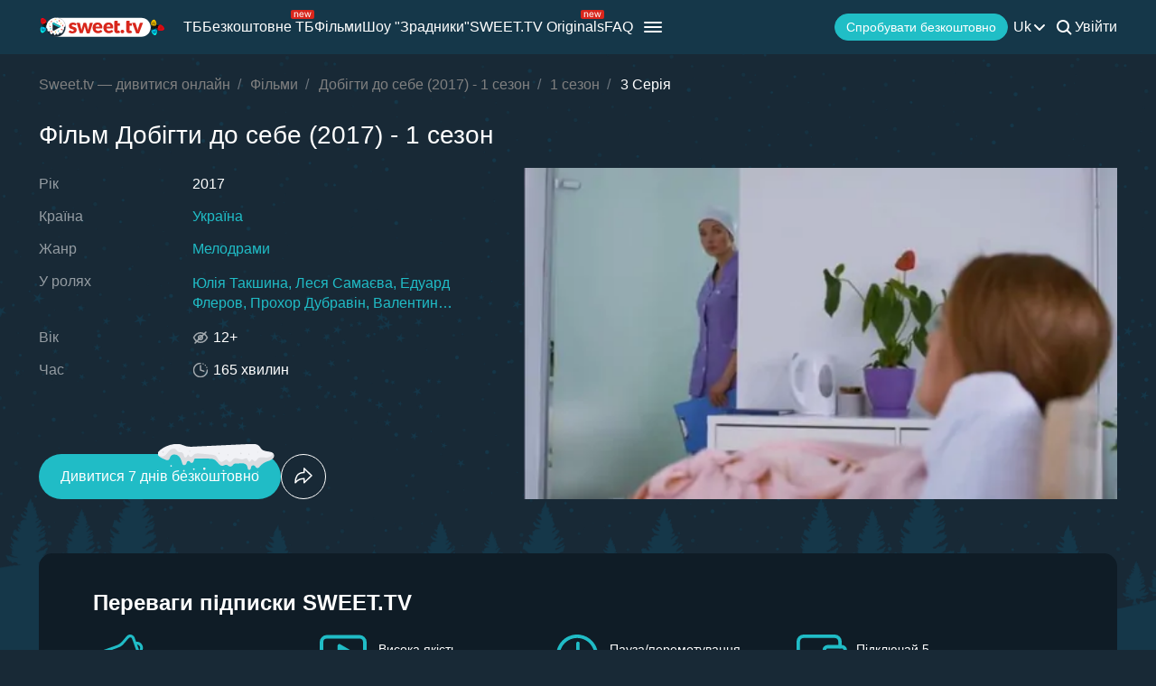

--- FILE ---
content_type: text/html; charset=utf-8
request_url: https://sweet.tv/movie/16492-dobigti-do-sebe/s7798/e154010
body_size: 32953
content:
<!DOCTYPE html>
<html lang="uk-UA" prefix="og: http://ogp.me/ns#">
<head>
    
            <meta charset="utf-8">
    <title>Серіал Добігти до себе (2017) - 1 сезон дивитися на Sweet TV</title>
<meta name="description" content="Добігти до себе (2017) - 1 сезон –  дивитися на Sweet TV. Вся інформація про серіал Добігти до себе (2017) - 1 сезон : дати виходу, актори, трейлери, відгуки. 7 днів безкоштовного доступу ⭐ 5 пристроїв – одна ціна!">
<link rel="canonical" href="https://sweet.tv/movie/16492-dobigti-do-sebe/s7798/e154010">
    <meta property="og:title" content="Серіал Добігти до себе (2017) - 1 сезон дивитися на Sweet TV">
<meta property="og:description" content="Добігти до себе (2017) - 1 сезон –  дивитися на Sweet TV. Вся інформація про серіал Добігти до себе (2017) - 1 сезон : дати виходу, актори, трейлери, відгуки. 7 днів безкоштовного доступу ⭐ 5 пристроїв – одна ціна!">
<meta property="og:type" content="video.movie">
<meta property="og:image:alt" content="Добігти до себе (2017) - 1 сезон">
<meta property="og:url" content="https://sweet.tv/movie/16492-dobigti-do-sebe/s7798/e154010">
<meta property="og:image" content="https://static.sweet.tv/images/cache/v3/episode_previews/CJqzCRAB/294d1472ec56f81d36fcdcf13379a53e.jpg">

    <meta name="twitter:card" content="summary_large_image">
<meta name="twitter:image" content="https://static.sweet.tv/images/cache/v3/episode_previews/CJqzCRAB/294d1472ec56f81d36fcdcf13379a53e.jpg">
<meta name="twitter:title" content="Серіал Добігти до себе (2017) - 1 сезон дивитися на Sweet TV">
<meta name="twitter:description" content="Добігти до себе (2017) - 1 сезон –  дивитися на Sweet TV. Вся інформація про серіал Добігти до себе (2017) - 1 сезон : дати виходу, актори, трейлери, відгуки. 7 днів безкоштовного доступу ⭐ 5 пристроїв – одна ціна!">
<meta name="twitter:url" content="https://sweet.tv/movie/16492-dobigti-do-sebe/s7798/e154010">
<meta name="twitter:image:alt" content="Добігти до себе (2017) - 1 сезон">
    <meta property="og:site_name" content="sweet.tv">
            <meta property="og:locale"
              content="uk_UA"
        >
        <meta name="robots" content="index, follow"/>
            <link rel="manifest" href="/manifest.json">

            <meta name="apple-itunes-app" content="app-id=1356560199">
    
    
    <meta name="facebook-domain-verification" content="p7j73rx2lgnsb7jbnfg5q53j29cywu"/>

            <meta name="viewport" content="width=device-width, initial-scale=1, shrink-to-fit=no">
        <meta name="application-name" content="SWEET.TV">
    <meta name="theme-color" content="#263c4c">
    <link rel="shortcut icon" href="/images/sprites/favicon.ico" type="image/x-icon">

    <link rel="preload" as="image" href="/images/v2/logo_sweettv_light.svg">
    <link rel="preload"
          href="https://cdn.jsdelivr.net/npm/lozad@1.16.0/dist/lozad.min.js"
          as="script"
          crossorigin="anonymous">
        <link rel="preload" href="/js/new/compiled/movie.min.js?id=5d1121a030165c7d7ab1e697b186f505" as="script">
    <link rel="preload" href="/styles/compiled/pages/movie.min.css?id=71d4e7b51df8ff324c4af1b9989b25d2" as="style">

    <link rel="preload" href="https://static.sweet.tv/images/cache/v3/episode_previews/CJqzCRAB/294d1472ec56f81d36fcdcf13379a53e.jpg" as="image">

            <meta name="twitter:image" content="https://static.sweet.tv/images/cache/v3/episode_previews/CJqzCRAB/294d1472ec56f81d36fcdcf13379a53e.jpg">
    
    <meta http-equiv="Content-Language" content="uk">

    
    <link rel="llms" href="https://sweet.tv/llms.txt" />

    
                                                            <link rel="alternate"
                          hreflang="uk-UA"
                          href="https://sweet.tv/movie/16492-dobigti-do-sebe/s7798/e154010"/>
                                                                            <link rel="alternate"
                      hreflang="en"
                      href="https://sweet.tv/en/movie/16492-dobigti-do-sebe/s7798/e154010"/>
                                                            <link rel="alternate"
                      hreflang="ru"
                      href="https://sweet.tv/ru/movie/16492-dobigti-do-sebe/s7798/e154010"/>
                                                                <link rel="alternate" hreflang="x-default" href="https://sweet.tv/movie/16492-dobigti-do-sebe/s7798/e154010"/>
                        
    


                <script type="application/ld+json">{
    "@type": "TVEpisode",
    "@context": "https://schema.org",
    "name": "Добігти до себе - 3 Серія",
    "description": "Анна - розумна і чарівна жінка, яка присвятила всю себе роботі в пологовому будинку і улюбленої доньки - вісімнадцятирічної Лері. Одного разу під час пробіжки вона разом з випадковим знайомим Ігорем рятує вагітну жінку. Ігор починає доглядати за Ганною, але вона не готова до відносин і пропонує Ігорю залишитися друзями. Несподівано, з приходом нового головного лікаря Андрія, життя Анни закручується в такий круговорот, що все починає стрімко змінюватися. Ганні здається - ось вона любов! Але роману знову починає заважати побут, дочка Лера виявляється вагітною, а найжахливіше, Анна потрапляє в любовний трикутник ...",
            "episodeNumber": 3,
                    "duration": "PT0H42M0S",
                "countryOfOrigin": {
            "@type": "Country",
            "name": "Україна"
        },
                    "inLanguage": ["uk"],
            "partOfSeason": {
        "@type": "CreativeWorkSeason",
        "name": "Добігти до себе - 1 сезон",
                    "seasonNumber": 1,
                "url": "https://sweet.tv/movie/16492-dobigti-do-sebe/s7798",
        "partOfSeries": {
            "@type": "TVSeries",
            "name": "Добігти до себе",
            "alternateName": "Добігти до себе",
            "description": "Анна - розумна і чарівна жінка, яка присвятила всю себе роботі в пологовому будинку і улюбленої доньки - вісімнадцятирічної Лері. Одного разу під час пробіжки вона разом з випадковим знайомим Ігорем рятує вагітну жінку. Ігор починає доглядати за Ганною, але вона не готова до відносин і пропонує Ігорю залишитися друзями. Несподівано, з приходом нового головного лікаря Андрія, життя Анни закручується в такий круговорот, що все починає стрімко змінюватися. Ганні здається - ось вона любов! Але роману знову починає заважати побут, дочка Лера виявляється вагітною, а найжахливіше, Анна потрапляє в любовний трикутник ...",
            "url": "https://sweet.tv/movie/16492-dobigti-do-sebe",
                            "image": "https://static.sweet.tv/images/cache/v3/movie_poster/COyAARICdWsYAQ==/256243-dobigti-do-sebe.jpg",
                                        "numberOfSeasons": 1,
                "numberOfEpisodes": 4,
                                        "genre": ["\u041c\u0435\u043b\u043e\u0434\u0440\u0430\u043c\u0438"],
                                    "contentRating": "12+"
        }
    },
                "producer": [{"@type":"Person","name":"Валентин Опальов","image":"https://static.sweet.tv/images/cache/v3/person_profile/CM0nEAEgFg==/5069_profile.jpg","url":"https://sweet.tv/actor/5069-valentin-opalov"}],
                "actor": [{"@type":"Person","name":"Юлія Такшина","image":"https://static.sweet.tv/images/cache/v3/person_profile/CMqCARABIBY=/16714-yuliya-takshina.jpg","url":"https://sweet.tv/actor/16714-yuliya-takshina"},{"@type":"Person","name":"Леся Самаєва","image":"https://static.sweet.tv/images/cache/v3/person_profile/CPCDARABIBY=/16880-lesya-samaeva.jpg","url":"https://sweet.tv/actor/16880-lesya-samayeva"},{"@type":"Person","name":"Едуард Флеров","image":"https://static.sweet.tv/images/cache/v3/person_profile/CM7PAhABIBY=/42958-eduard-flerov.jpg","url":"https://sweet.tv/actor/42958-eduard-flerov"},{"@type":"Person","name":"Прохор Дубравін","image":"https://static.sweet.tv/images/cache/v3/person_profile/CLilAxABIBY=/53944-prohor-dubravin.jpg","url":"https://sweet.tv/actor/53944-prohor-dubravin"}],
        "url": "https://sweet.tv/movie/16492-dobigti-do-sebe/s7798/e154010"
}</script>
            <script type="application/ld+json">
        {
            "@context": "https://schema.org",
            "@type": "ItemList",
            "url": "https://sweet.tv/movie/16492-dobigti-do-sebe/s7798/e154010",
            "numberOfItems": 5,
            "itemListElement": [
                                                            {
                            "@type": "Person",
                            "name": "Юлія Такшина",
                            "jobTitle": "Актриса",
                                                            "image": {
                                    "@type": "ImageObject",
                                    "contentUrl": "https://static.sweet.tv/images/cache/v3/person_profile/CMqCARABIBY=/16714-yuliya-takshina.jpg"
                            },
                                                        "url": "https://sweet.tv/actor/16714-yuliya-takshina"

                        },                                                                                {
                            "@type": "Person",
                            "name": "Леся Самаєва",
                            "jobTitle": "Актриса",
                                                            "image": {
                                    "@type": "ImageObject",
                                    "contentUrl": "https://static.sweet.tv/images/cache/v3/person_profile/CPCDARABIBY=/16880-lesya-samaeva.jpg"
                            },
                                                        "url": "https://sweet.tv/actor/16880-lesya-samayeva"

                        },                                                                                {
                            "@type": "Person",
                            "name": "Едуард Флеров",
                            "jobTitle": "Актор",
                                                            "image": {
                                    "@type": "ImageObject",
                                    "contentUrl": "https://static.sweet.tv/images/cache/v3/person_profile/CM7PAhABIBY=/42958-eduard-flerov.jpg"
                            },
                                                        "url": "https://sweet.tv/actor/42958-eduard-flerov"

                        },                                                                                {
                            "@type": "Person",
                            "name": "Прохор Дубравін",
                            "jobTitle": "Актор",
                                                            "image": {
                                    "@type": "ImageObject",
                                    "contentUrl": "https://static.sweet.tv/images/cache/v3/person_profile/CLilAxABIBY=/53944-prohor-dubravin.jpg"
                            },
                                                        "url": "https://sweet.tv/actor/53944-prohor-dubravin"

                        },                                                                                {
                            "@type": "Person",
                            "name": "Валентин Опальов",
                            "jobTitle": "Продюсер",
                                                            "image": {
                                    "@type": "ImageObject",
                                    "contentUrl": "https://static.sweet.tv/images/cache/v3/person_profile/CM0nEAEgFg==/5069_profile.jpg"
                            },
                                                        "url": "https://sweet.tv/actor/5069-valentin-opalov"

                        }                                                ]
        }
    </script>
                <script type="application/ld+json">{
            "@context": "https://schema.org",
            "@type": "ItemList",
            "name": "Добігти до себе (2017) - 1 сезон: схожі",
                "itemListElement": [
                            {
                    "@type": "ListItem",
                    "position": 1,
                        "item": {
    "@type": "Movie",
    "@context": "https:\/\/schema.org",
    "name": "Арахісовий сокіл",
    "url": "https:\/\/sweet.tv\/movie\/18531-arahisoviy-sokil",
    "description": "У центрі сюжету — хлопець із синдромом Дауна Зак. Одного разу герой вирішує втекти з лікарні, щоб здійснитити мрію — відвідати школу боротьби і стати професійним реслером. Зак знайомиться зі злочинцем Тайлером, який тренує хлопця та стає його другом. Повернути Зака має намір співробітниця лікарні Елеонора, яку хлопці намагаються переконати приєднатися до них.",
    "image": "https:\/\/static.sweet.tv\/images\/cache\/v3\/movie_poster\/COOQARICdWsYAQ==\/269001-arahisoviy-sokil.jpg",
    "genre": [
        "Комедії",
        "Драми",
        "Пригоди"
    ],
    "countryOfOrigin": {
        "@type": "Country",
        "name": "США"
    },
    "aggregateRating": {
        "@type": "AggregateRating",
        "bestRating": "10",
        "ratingValue": "7.6",
        "ratingCount": "118095"
    },
    "contentRating": "12+"
}
                },                            {
                    "@type": "ListItem",
                    "position": 2,
                        "item": {
    "@type": "Movie",
    "@context": "https:\/\/schema.org",
    "name": "Покемон. Детектив Пікачу",
    "url": "https:\/\/sweet.tv\/movie\/18798-pokemon-detektiv-pikachu",
    "description": "Дія відбувається в альтернативній реальності, де разом із людьми живуть істоти із суперздатностями - покемони. Вони бувають різних типів, залежно від належності до певної стихії. Кожна людина має покемона, або навіть кількох. Головний герой Тім Гудман - одинак, який з деяких пір не заводить собі вихованця, хоча раніше був хорошим тренером покемонів. Юнак отримує сумну звістку про загибель батька – досвідченого детектива. Після приїзду до нього в квартиру, він знаходить там покемона Пікачу - напарника Гаррі, який відчуває, що його друг живий, хоч і не може згадати нічого з подій останніх днів через раптову амнезію.",
    "image": "https:\/\/static.sweet.tv\/images\/cache\/v3\/movie_poster\/CO6SARICdWsYAQ==\/18798-pokemon-detektiv-pikachu.jpg",
    "genre": [
        "Комедії",
        "Пригоди",
        "Фантастика",
        "Детективи",
        "Фентезі"
    ],
    "countryOfOrigin": {
        "@type": "Country",
        "name": "США"
    },
    "aggregateRating": {
        "@type": "AggregateRating",
        "bestRating": "10",
        "ratingValue": "6.5",
        "ratingCount": "194723"
    },
    "contentRating": "12+"
}
                }                        ]
        }
        </script>
    
        <script type="application/ld+json">
    {
      "@context": "https://schema.org",
      "@type": "WebSite",
      "name": "SWEET.TV",
      "url": "https://sweet.tv/",
      "description": "SWEET.TV - Національний онлайн-кінотеатр",
      "mainEntity": [
                    {
              "@type": "WebPage",
              "name": "ТБ",
              "url": "https://sweet.tv/tv"
            },                    {
              "@type": "WebPage",
              "name": "Безкоштовне ТБ",
              "url": "https://sweet.tv/free_tv"
            },                    {
              "@type": "WebPage",
              "name": "Фільми",
              "url": "https://sweet.tv/movie"
            },                    {
              "@type": "WebPage",
              "name": "Мультики",
              "url": "https://sweet.tv/cartoons"
            },                    {
              "@type": "WebPage",
              "name": "Серіали",
              "url": "https://sweet.tv/series"
            },                    {
              "@type": "WebPage",
              "name": "Спорт",
              "url": "https://sweet.tv/sports"
            },                    {
              "@type": "WebPage",
              "name": "Тарифи",
              "url": "https://sweet.tv/tariffs"
            },                    {
              "@type": "WebPage",
              "name": "Новини",
              "url": "https://sweet.tv/news"
            },                    {
              "@type": "WebPage",
              "name": "Телепрограма",
              "url": "https://sweet.tv/tv_program"
            }                ],
        "inLanguage": ["uk-UA","az-AZ","bg-BG","hu-HU","pl-PL","ro-RO","sk-SK","cs-CZ","lv-LV","lt-LT","et-EE","en-AL","en-BA","el-GR","en-MK","sr-RS","sl-SI","hr-HR","en-ME","el-CY"]
        }
    </script>


<script type="application/ld+json">
{
  "@context": "https://schema.org",
  "@type": "Organization",
  "url": "https://sweet.tv",
  "logo": {
    "@type": "ImageObject",
    "url": "https://sweet.tv/images/logo.png",
    "width": 164,
    "height": 30
  },
  "sameAs": [
                              "https://www.instagram.com/sweet.tv",
                          "https://www.facebook.com/sweet.tv.official",
                          "https://www.youtube.com/c/Sweettvua" ,
                          "https://www.pinterest.com/sweet_tv_official",
                          "https://t.me/sweet_tv_techsupport_bot",
                          "https://www.tiktok.com/@sweet.tv",
            "https://apps.apple.com/UA/app/sweet-tv/id1356560199",
      "https://play.google.com/store/apps/details?id=tv.sweet.player",
      "https://appgallery.huawei.com/#/app/C101034629",
              "https://sweet.tv/faq",
            "https://sweet.tv/copyrights-policy"
      ],
  "contactPoint": [
    {
      "@type": "ContactPoint",
      "email": "info@sweet.tv",
      "contactType": "Служба підтримки"
    },
    {
      "@type": "ContactPoint",
      "email": "b2b@sweet.tv",
      "contactType": "З питань співробітництва"
    },
    {
      "@type": "ContactPoint",
      "email": "partners@sweet.tv",
      "contactType": "Комерційні пропозиції"
    },
    {
      "@type": "ContactPoint",
      "email": "team@sweet.tv",
      "contactType": "Email-маркетинг"
    }
  ],
      "address": {
    "@type": "PostalAddress",
    "streetAddress": "вул. М. Василенка, 7,",
    "addressLocality": "м. Київ,",
    "addressRegion": "Київська область,",
    "postalCode": "03124,",
    "addressCountry": "UA"
  },
    "name": "SWEET.TV"
  }
</script>    
    <script>
        var GEO_ZONE_ID = 1;
        var LOGIN_DATA_ATTRS;
        var REFERRER = '';
        var LANGUAGE = "uk";
        var AVAILABLE_LOCALES = ["uk","en","ru"];
        var ALL_LOCALES = ["az","be","bg","bs_BA","cs","da","de","el","en","es","et","fi","fr","hr","hu","hy","it","ka","kk","lt","lv","mt","mk_MK","nl","pl","pt","ro","ru","sk","sl","sr","sr_ME","sv","sq","tr","uk","el_CY"];
        var SITE_URL = "https:\/\/sweet.tv";
        var UTM = null;
        var BASE_DIR =  "https:\/\/player.sweet.tv";
        var LANDING_PAGE;
        var TEMPLATES_DIR = "\/templates";
        var REFERRER_MANUAL = false;
        var HTML5Mode = true;
        var IS_ROBOT = true;
        var IS_MOBILE = false;
        var IS_TABLET = null;
        var IS_AUTH = false;
        var EVENT = null;
        var HALLOWEEN = false;
        var ACTION_GIFT = true;
        var COUNTRY = "UA";
        var SHOW_PROMO_MODAL = true;
        var OLD_LOGIN = false;
        var WELCOME_MODAL = false;
        var PLAYER_AUTH = false;
        var LOAD_ANGULAR = false;
        var CUSTOM_AUTH_MODAL = false;
        var MOD_STYLES = true;
                var RTT = ('connection' in navigator) ? navigator.connection.rtt : null;
        var PLAY_TV = false;
        var TEST_TOKEN;
        var ACTIVE_COUNTRIES_GEO2 = ["SK","CZ","HU","BG","PL","RO","AZ","AL","LV","EE","CY","LT","ME","GR","MK","RS","BA","SI","HR"];
        var HIDE_AUTH_MODAL = false;
        var OLD_LOGIN_PARAMS;
        var LOGIN_AUTHORIZATION_METHOD;
        var INVITE_FRIEND = true;
        var FBQ_AUTH_SUCCESS_EVENT = 'CompleteRegistration';
        var CONTENT_TARIFFS = null;
        var COUNTRIES = ["UA","BY","MD","HU","SK","CZ","PL","GR","BG","RO","AZ","AL","LV","EE","CY","LT","ME","MK","RS","BA","HR","SI"];
        var CURRENT_ROUTE_NAME = "movie3";
        var CURRENT_SITE_VERSION = "7.2.97";
        var LOGIN_BUTTON_PATH = 'other';

        
        var APP_JS_LINK = BASE_DIR + "\/js\/app.js?id=deb047042153ad7768e1cda1ea2d55fa";
        var MAIN_JS_LINK = BASE_DIR + "\/js\/main.js?id=deb047042153ad7768e1cda1ea2d55fa";
        var JS_HASH = "deb047042153ad7768e1cda1ea2d55fa";
        var lozadLoadedLocal = function () {
            window.dispatchEvent(new CustomEvent("lozadLoadedLocal_", {
                detail: true
            }));
        }
        var AD_BLOCK_ENABLED = false;
        var KW_HELLO = "\u0412\u0456\u0442\u0430\u0454\u043c\u043e!" || '';
        var KW_ASSIST = "\u041a\u043e\u043c\u0430\u043d\u0434\u0430 SWEET.TV \u2013 \u0440\u0430\u0434\u0430 \u0412\u0430\u043c \u0434\u043e\u043f\u043e\u043c\u043e\u0433\u0442\u0438!" || '';
        var KW_BOT_ID = "2" || '';
        var SHOW_ADMIXER = false;
        var SHOW_CONFIRM_21;
            </script>

   
            <link rel="stylesheet" href="/styles/compiled/header_seo.min.css" media="all">
    
        <link rel="stylesheet" href="/styles/compiled/pages/movie.min.css?id=71d4e7b51df8ff324c4af1b9989b25d2">


    <link rel="preconnect" href="https://fonts.googleapis.com">
    <link rel="preconnect" href="https://fonts.gstatic.com" crossorigin>

            <link rel="preconnect" href="https://static.sweet.tv" crossorigin>
        <link rel="dns-prefetch" href="https://static.sweet.tv">
        <link rel="preconnect" href="https://cdn.jsdelivr.net" crossorigin>
    <link rel="dns-prefetch" href="https://cdn.jsdelivr.net">

    <link rel="stylesheet" href="/styles/compiled/normalize.min.css" media="all">

    </head>
<body>
<noscript>
    <iframe src="https://gtm.sweet.tv/ns.html?id=GTM-5PXXFXX" height="0" width="0"
            style="display:none;visibility:hidden"></iframe>
</noscript>
<div class="wrapper">
    <div id="toTop"   >
        <svg width="65" height="65" viewBox="-2 -2 69 69" fill="none" xmlns="http://www.w3.org/2000/svg">
            <path d="M32.0121 21.4102L15.4071 38.0612C14.8634 38.6068 14.8643 39.49 15.4099 40.0347C15.9555 40.5789 16.8392 40.5775 17.3834 40.0319L33.0001 24.3719L48.6167 40.0324C49.1609 40.578 50.0441 40.5794 50.5897 40.0352C50.8632 39.7622 51 39.4045 51 39.0469C51 38.6901 50.8641 38.3338 50.5925 38.0613L33.9879 21.4102C33.7265 21.1474 33.3707 21 33.0001 21C32.6294 21 32.274 21.1478 32.0121 21.4102Z"
                  fill="white"/>
            <path fill-rule="evenodd" clip-rule="evenodd"
                  d="M32.5 65C50.4493 65 65 50.4493 65 32.5C65 14.5507 50.4493 0 32.5 0C14.5507 0 0 14.5507 0 32.5C0 50.4493 14.5507 65 32.5 65ZM32.5 62C48.7924 62 62 48.7924 62 32.5C62 16.2076 48.7924 3 32.5 3C16.2076 3 3 16.2076 3 32.5C3 48.7924 16.2076 62 32.5 62Z"
                  fill="white"/>
        </svg>
    </div>

            <script>
        window.addEventListener('loadScriptFunction', function (event, data) {
            window.getLibraryWithPriority('https://sweet.tv/js/v2/compiled/header_seo.min.js', 'high');
        })
    </script>

    <header class="header-seo">
        <div class="header-seo__content">
            <div class="header-seo__navigation">
                <a href="https://sweet.tv/uk" class="header-seo__logo">
                    <img
                            src="https://sweet.tv/images/v2/logo_sweettv_light.svg"
                            alt="sweet.tv"
                            width="140"
                            height="26"
                            class="header-seo__logo-image"
                    >
                </a>

                <div class="header-seo__routes">
                                            <a
                                href="https://sweet.tv/tv"
                                class="header-seo__routes-route "
                                data-header-el="1"
                                                                target=""
                                data-section-type="TV"
                        >
                                    <span class="header-seo__routes-route-text">
                                        ТБ
                                    </span>
                                                    </a>
                                            <a
                                href="https://sweet.tv/free_tv"
                                class="header-seo__routes-route "
                                data-header-el="2"
                                                                target=""
                                data-section-type="FREE_TV"
                        >
                                    <span class="header-seo__routes-route-text">
                                        Безкоштовне ТБ
                                    </span>
                                                            <svg class="header-seo__routes-route-icon" width="26" height="10" viewBox="0 0 26 10" fill="none" xmlns="http://www.w3.org/2000/svg"><rect width="26" height="10" rx="2" fill="#D9261C"/><path d="M4.70765 4.71875V8H3.86958V2.54545H4.67924V3.39773H4.75027C4.87811 3.12074 5.07224 2.8982 5.33265 2.73011C5.59307 2.55966 5.92924 2.47443 6.34118 2.47443C6.71049 2.47443 7.03365 2.55019 7.31064 2.7017C7.58762 2.85085 7.80306 3.07812 7.95694 3.38352C8.11083 3.68655 8.18777 4.07008 8.18777 4.53409V8H7.3497V4.59091C7.3497 4.16241 7.23843 3.8286 7.01589 3.58949C6.79335 3.34801 6.48796 3.22727 6.0997 3.22727C5.83218 3.22727 5.59307 3.28527 5.38237 3.40128C5.17404 3.51728 5.0095 3.68655 4.88876 3.90909C4.76802 4.13163 4.70765 4.40152 4.70765 4.71875ZM12.0061 8.11364C11.4806 8.11364 11.0272 7.99763 10.646 7.76562C10.2673 7.53125 9.97488 7.20455 9.76891 6.78551C9.56531 6.36411 9.46351 5.87405 9.46351 5.31534C9.46351 4.75663 9.56531 4.2642 9.76891 3.83807C9.97488 3.40956 10.2613 3.07576 10.6283 2.83665C10.9976 2.59517 11.4285 2.47443 11.9209 2.47443C12.205 2.47443 12.4855 2.52178 12.7625 2.61648C13.0395 2.71117 13.2916 2.86506 13.5189 3.07812C13.7462 3.28883 13.9273 3.56818 14.0622 3.91619C14.1972 4.2642 14.2646 4.69271 14.2646 5.2017V5.55682H10.0601V4.83239H13.4124C13.4124 4.52462 13.3508 4.25 13.2277 4.00852C13.107 3.76705 12.9342 3.57647 12.7093 3.43679C12.4867 3.29711 12.2239 3.22727 11.9209 3.22727C11.5871 3.22727 11.2983 3.31013 11.0544 3.47585C10.8129 3.6392 10.6271 3.85227 10.4969 4.11506C10.3667 4.37784 10.3016 4.65956 10.3016 4.96023V5.44318C10.3016 5.85511 10.3726 6.20431 10.5146 6.49077C10.6591 6.77486 10.8591 6.99148 11.1148 7.14062C11.3705 7.28741 11.6676 7.3608 12.0061 7.3608C12.2263 7.3608 12.4252 7.33002 12.6027 7.26847C12.7826 7.20455 12.9377 7.10985 13.0679 6.98438C13.1981 6.85653 13.2987 6.69792 13.3698 6.50852L14.1794 6.7358C14.0942 7.01042 13.951 7.25189 13.7497 7.46023C13.5485 7.66619 13.2999 7.82718 13.004 7.94318C12.7081 8.05682 12.3754 8.11364 12.0061 8.11364ZM16.7753 8L15.1134 2.54545H15.9941L17.173 6.72159H17.2298L18.3946 2.54545H19.2895L20.4401 6.70739H20.4969L21.6759 2.54545H22.5566L20.8946 8H20.0708L18.8776 3.80966H18.7923L17.5992 8H16.7753Z" fill="white"/></svg>
                                                    </a>
                                            <a
                                href="https://sweet.tv/movie"
                                class="header-seo__routes-route "
                                data-header-el="3"
                                                                target=""
                                data-section-type="CINEMA"
                        >
                                    <span class="header-seo__routes-route-text">
                                        Фільми
                                    </span>
                                                    </a>
                                            <a
                                href="https://sweet.tv/zradniki"
                                class="header-seo__routes-route "
                                data-header-el="4"
                                                                target="_self"
                                data-section-type="THE_TRAITORS"
                        >
                                    <span class="header-seo__routes-route-text">
                                        Шоу &quot;Зрадники&quot;
                                    </span>
                                                    </a>
                                            <a
                                href="https://sweet.tv/originals_content"
                                class="header-seo__routes-route "
                                data-header-el="5"
                                                                target="_self"
                                data-section-type="SWEETTV_ORIGINALS"
                        >
                                    <span class="header-seo__routes-route-text">
                                        SWEET.TV Originals
                                    </span>
                                                            <svg class="header-seo__routes-route-icon" width="26" height="10" viewBox="0 0 26 10" fill="none" xmlns="http://www.w3.org/2000/svg"><rect width="26" height="10" rx="2" fill="#D9261C"/><path d="M4.70765 4.71875V8H3.86958V2.54545H4.67924V3.39773H4.75027C4.87811 3.12074 5.07224 2.8982 5.33265 2.73011C5.59307 2.55966 5.92924 2.47443 6.34118 2.47443C6.71049 2.47443 7.03365 2.55019 7.31064 2.7017C7.58762 2.85085 7.80306 3.07812 7.95694 3.38352C8.11083 3.68655 8.18777 4.07008 8.18777 4.53409V8H7.3497V4.59091C7.3497 4.16241 7.23843 3.8286 7.01589 3.58949C6.79335 3.34801 6.48796 3.22727 6.0997 3.22727C5.83218 3.22727 5.59307 3.28527 5.38237 3.40128C5.17404 3.51728 5.0095 3.68655 4.88876 3.90909C4.76802 4.13163 4.70765 4.40152 4.70765 4.71875ZM12.0061 8.11364C11.4806 8.11364 11.0272 7.99763 10.646 7.76562C10.2673 7.53125 9.97488 7.20455 9.76891 6.78551C9.56531 6.36411 9.46351 5.87405 9.46351 5.31534C9.46351 4.75663 9.56531 4.2642 9.76891 3.83807C9.97488 3.40956 10.2613 3.07576 10.6283 2.83665C10.9976 2.59517 11.4285 2.47443 11.9209 2.47443C12.205 2.47443 12.4855 2.52178 12.7625 2.61648C13.0395 2.71117 13.2916 2.86506 13.5189 3.07812C13.7462 3.28883 13.9273 3.56818 14.0622 3.91619C14.1972 4.2642 14.2646 4.69271 14.2646 5.2017V5.55682H10.0601V4.83239H13.4124C13.4124 4.52462 13.3508 4.25 13.2277 4.00852C13.107 3.76705 12.9342 3.57647 12.7093 3.43679C12.4867 3.29711 12.2239 3.22727 11.9209 3.22727C11.5871 3.22727 11.2983 3.31013 11.0544 3.47585C10.8129 3.6392 10.6271 3.85227 10.4969 4.11506C10.3667 4.37784 10.3016 4.65956 10.3016 4.96023V5.44318C10.3016 5.85511 10.3726 6.20431 10.5146 6.49077C10.6591 6.77486 10.8591 6.99148 11.1148 7.14062C11.3705 7.28741 11.6676 7.3608 12.0061 7.3608C12.2263 7.3608 12.4252 7.33002 12.6027 7.26847C12.7826 7.20455 12.9377 7.10985 13.0679 6.98438C13.1981 6.85653 13.2987 6.69792 13.3698 6.50852L14.1794 6.7358C14.0942 7.01042 13.951 7.25189 13.7497 7.46023C13.5485 7.66619 13.2999 7.82718 13.004 7.94318C12.7081 8.05682 12.3754 8.11364 12.0061 8.11364ZM16.7753 8L15.1134 2.54545H15.9941L17.173 6.72159H17.2298L18.3946 2.54545H19.2895L20.4401 6.70739H20.4969L21.6759 2.54545H22.5566L20.8946 8H20.0708L18.8776 3.80966H18.7923L17.5992 8H16.7753Z" fill="white"/></svg>
                                                    </a>
                                            <a
                                href="https://sweet.tv/cartoons"
                                class="header-seo__routes-route "
                                data-header-el="6"
                                                                target=""
                                data-section-type="CARTOONS"
                        >
                                    <span class="header-seo__routes-route-text">
                                        Мультики
                                    </span>
                                                    </a>
                                            <a
                                href="https://sweet.tv/series"
                                class="header-seo__routes-route "
                                data-header-el="7"
                                                                target=""
                                data-section-type="SERIES"
                        >
                                    <span class="header-seo__routes-route-text">
                                        Серіали
                                    </span>
                                                    </a>
                                            <a
                                href="https://sweet.tv/sports"
                                class="header-seo__routes-route "
                                data-header-el="8"
                                                                target="_self"
                                data-section-type="SPORT"
                        >
                                    <span class="header-seo__routes-route-text">
                                        Спорт
                                    </span>
                                                    </a>
                                            <a
                                href="https://sweet.tv/promo_inext_ua_v2"
                                class="header-seo__routes-route "
                                data-header-el="10"
                                                                target="_self"
                                data-section-type="PROMO_INEXTTV"
                        >
                                    <span class="header-seo__routes-route-text">
                                        Приставка
                                    </span>
                                                            <svg class="header-seo__routes-route-icon" width="32" height="10" viewBox="0 0 32 10" fill="none" xmlns="http://www.w3.org/2000/svg"><rect width="32" height="10" rx="2" fill="#D9261C"/><path d="M5.70126 8.12784C5.35562 8.12784 5.04193 8.06274 4.76021 7.93253C4.47849 7.79995 4.25476 7.60938 4.08904 7.3608C3.92333 7.10985 3.84047 6.80682 3.84047 6.4517C3.84047 6.1392 3.90202 5.88589 4.02512 5.69176C4.14823 5.49527 4.31277 5.34138 4.51873 5.23011C4.7247 5.11884 4.95197 5.03598 5.20055 4.98153C5.4515 4.92472 5.70363 4.87973 5.95694 4.84659C6.28838 4.80398 6.55708 4.77202 6.76305 4.75071C6.97138 4.72704 7.1229 4.68797 7.2176 4.63352C7.31466 4.57907 7.36319 4.48437 7.36319 4.34943V4.32102C7.36319 3.97064 7.26731 3.69839 7.07555 3.50426C6.88616 3.31013 6.59851 3.21307 6.21262 3.21307C5.81253 3.21307 5.49885 3.30066 5.27157 3.47585C5.0443 3.65104 4.8845 3.83807 4.79217 4.03693L3.99672 3.75284C4.13876 3.4214 4.32815 3.16335 4.5649 2.97869C4.80401 2.79167 5.06442 2.66146 5.34615 2.58807C5.63024 2.51231 5.90959 2.47443 6.18422 2.47443C6.3594 2.47443 6.56064 2.49574 6.78791 2.53835C7.01755 2.5786 7.2389 2.66264 7.45197 2.79048C7.66741 2.91832 7.84615 3.11127 7.98819 3.36932C8.13024 3.62737 8.20126 3.97301 8.20126 4.40625V8H7.36319V7.26136H7.32058C7.26376 7.37973 7.16906 7.50639 7.03649 7.64134C6.90391 7.77628 6.72754 7.8911 6.50737 7.9858C6.2872 8.08049 6.0185 8.12784 5.70126 8.12784ZM5.8291 7.375C6.16054 7.375 6.4399 7.3099 6.66717 7.17969C6.89681 7.04948 7.06963 6.88139 7.18564 6.67543C7.30401 6.46946 7.36319 6.25284 7.36319 6.02557V5.25852C7.32768 5.30114 7.24956 5.3402 7.12882 5.37571C7.01045 5.40885 6.87314 5.43845 6.71689 5.46449C6.563 5.48816 6.41267 5.50947 6.26589 5.52841C6.12148 5.54498 6.00429 5.55919 5.91433 5.57102C5.69653 5.59943 5.49293 5.6456 5.30353 5.70952C5.11651 5.77107 4.96499 5.86458 4.84899 5.99006C4.73535 6.11316 4.67853 6.28125 4.67853 6.49432C4.67853 6.78551 4.78625 7.00568 5.00169 7.15483C5.21949 7.30161 5.49529 7.375 5.8291 7.375ZM9.73091 8V2.54545H10.569V4.91761H11.123L13.0832 2.54545H14.1627L11.961 5.1733L14.1911 8H13.1116L11.3218 5.69886H10.569V8H9.73091ZM19.3918 2.54545V7.21875H20.1588V9.76136H19.3208V8H15.102V2.54545H15.9401V7.21875H18.5537V2.54545H19.3918ZM21.4497 8V2.54545H22.2877V8H21.4497ZM21.8758 1.63636C21.7124 1.63636 21.5716 1.58073 21.4532 1.46946C21.3372 1.35819 21.2792 1.22443 21.2792 1.06818C21.2792 0.911932 21.3372 0.778172 21.4532 0.666903C21.5716 0.555634 21.7124 0.5 21.8758 0.5C22.0392 0.5 22.1788 0.555634 22.2948 0.666903C22.4132 0.778172 22.4724 0.911932 22.4724 1.06818C22.4724 1.22443 22.4132 1.35819 22.2948 1.46946C22.1788 1.58073 22.0392 1.63636 21.8758 1.63636ZM27.104 8V3.3125H25.6551C25.3284 3.3125 25.0715 3.38826 24.8845 3.53977C24.6975 3.69129 24.604 3.89962 24.604 4.16477C24.604 4.42519 24.688 4.62997 24.8561 4.77912C25.0265 4.92827 25.2597 5.00284 25.5557 5.00284H27.317V5.78409H25.5557C25.1863 5.78409 24.8679 5.71899 24.6004 5.58878C24.3329 5.45857 24.1269 5.27273 23.9825 5.03125C23.8381 4.78741 23.7659 4.49858 23.7659 4.16477C23.7659 3.8286 23.8416 3.53977 23.9932 3.2983C24.1447 3.05682 24.3613 2.87098 24.643 2.74077C24.9271 2.61056 25.2645 2.54545 25.6551 2.54545H27.8994V8H27.104ZM23.4676 8L25.0159 5.28693H25.925L24.3767 8H23.4676Z" fill="white"/></svg>
                                                    </a>
                                            <a
                                href="https://sweet.tv/tariffs"
                                class="header-seo__routes-route "
                                data-header-el="11"
                                                                target=""
                                data-section-type="SUBSCRIPTION_PLANS"
                        >
                                    <span class="header-seo__routes-route-text">
                                        Тарифи
                                    </span>
                                                    </a>
                                            <a
                                href="https://sweet.tv/education"
                                class="header-seo__routes-route "
                                data-header-el="12"
                                                                target=""
                                data-section-type="PREMIERES"
                        >
                                    <span class="header-seo__routes-route-text">
                                        Навчання
                                    </span>
                                                    </a>
                                            <a
                                href="https://sweet.tv/news"
                                class="header-seo__routes-route "
                                data-header-el="16"
                                                                target="_self"
                                data-section-type="NEWS"
                        >
                                    <span class="header-seo__routes-route-text">
                                        Новини
                                    </span>
                                                    </a>
                                            <a
                                href="https://sweet.tv/tv_program"
                                class="header-seo__routes-route "
                                data-header-el="17"
                                                                target="_self"
                                data-section-type="TV_PROGRAM"
                        >
                                    <span class="header-seo__routes-route-text">
                                        Телепрограма
                                    </span>
                                                    </a>
                                            <a
                                href="https://sweet.tv/promo_code"
                                class="header-seo__routes-route "
                                data-header-el="18"
                                                                target=""
                                data-section-type="PROMO_CODE"
                        >
                                    <span class="header-seo__routes-route-text">
                                        Промокод
                                    </span>
                                                    </a>
                                            <a
                                href="https://sweet.tv/faq"
                                class="header-seo__routes-route "
                                data-header-el="20"
                                                                target="_self"
                                data-section-type="FAQ"
                        >
                                    <span class="header-seo__routes-route-text">
                                        FAQ
                                    </span>
                                                    </a>
                                    </div>
            </div>

            <div class="header-seo__burger">
                <img src="https://sweet.tv/images/icons/burger_menu.svg" alt="Menu"
                     class="header-seo__routes-burger-image">

                <div class="header-seo__burger-menu">
                                            <div class="header-seo__burger-additional-list">
                            <div class="header-seo__burger-additional-list-content">
                                <div class="header-seo__burger-additional-list-header"
                                     onclick="toggleAdditionalList(this)">
                                    <span class="header-seo__burger-additional-list-header-title">
                                                                                    Інше                                                                            </span>
                                    <svg class="header-seo__burger-additional-list-header-icon" width="24" height="24"
                                         viewBox="0 0 24 24" fill="currentColor" xmlns="http://www.w3.org/2000/svg">
                                        <path fill-rule="evenodd" clip-rule="evenodd"
                                              d="M17.7223 9.81787C18.1042 10.229 18.0905 10.8815 17.6916 11.2751L12.6872 16.2138C12.3005 16.5954 11.6908 16.5954 11.304 16.2138L6.30841 11.2837C5.9095 10.89 5.89576 10.2376 6.27771 9.82646C6.65967 9.41532 7.29268 9.40115 7.69159 9.79483L11.9956 14.0424L16.3084 9.78623C16.7073 9.39256 17.3403 9.40673 17.7223 9.81787Z"
                                              fill="currentColor"/>
                                    </svg>
                                </div>
                                <div class="header-seo__burger-additional-list-dropdown">
                                                                                                                        <a
                                                  class="header-seo__burger-additional-list-dropdown-item "
                                                                                                        href="https://sweet.tv/about"
                                                                                                    target="_self"
                                                                                              >
                                                Про нас
                                            </a>
                                                                                    <a
                                                  class="header-seo__burger-additional-list-dropdown-item "
                                                                                                        href="https://sweet.tv/hollywood-ukraine"
                                                                                                    target="_self"
                                                                                              >
                                                Hollywood українською
                                            </a>
                                                                                    <a
                                                  class="header-seo__burger-additional-list-dropdown-item "
                                                                                                        href="https://sweet.tv/promo_it"
                                                                                                    target="_self"
                                                                                              >
                                                Підтримка IT
                                            </a>
                                                                                    <a
                                                  class="header-seo__burger-additional-list-dropdown-item "
                                                                                                        href="https://sweet.tv/zaruba"
                                                                                                    target="_self"
                                                                                              >
                                                Битва блогерів
                                            </a>
                                                                                    <a
                                                  class="header-seo__burger-additional-list-dropdown-item "
                                                                                                        href="https://sweet.tv/cinema_fund"
                                                                                                    target="_self"
                                                                                              >
                                                Фонд кіно
                                            </a>
                                                                                    <a
                                                  class="header-seo__burger-additional-list-dropdown-item "
                                                                                                        href="https://sweet.tv/for_press"
                                                                                                    target="_self"
                                                                                              >
                                                Для преси
                                            </a>
                                                                                    <a
                                                  class="header-seo__burger-additional-list-dropdown-item "
                                                                                                        href="https://sweet.tv/partners"
                                                                                                    target="_self"
                                                                                              >
                                                Партнери
                                            </a>
                                                                                    <a
                                                  class="header-seo__burger-additional-list-dropdown-item "
                                                                                                        href="https://sweet.tv/questionnaire"
                                                                                                    target="_self"
                                                                                              >
                                                Опитування
                                            </a>
                                                                                    <a
                                                  class="header-seo__burger-additional-list-dropdown-item "
                                                                                                        href="https://sweet.tv/privacy"
                                                                                                    target="_blank"
                                                                                                        rel="nofollow"
                                                                                              >
                                                Політика конфіденційності
                                            </a>
                                                                                                            </div>
                            </div>
                        </div>
                                    </div>
            </div>

            <div class="header-seo__options">
                <div class="header-seo__buttons">
                                        <button data-isauth data-button-path="header" class="header-seo__buttons-button">
                                                    Спробувати безкоштовно                                            </button>
                    
                                    </div>

                <div class="header-seo__language">
                    <div class="header-seo__language-current">
                        <span class="header-seo__language-current-lang">
                            uk
                        </span>
                        <img src="https://sweet.tv/images/icons/dropdown_arrow.svg" alt="Dropdown arrow"
                             class="header-seo__language-current-arrow">
                    </div>

                    <div class="header-seo__language-dropdown">
                                                                                                                                        <a
                                        href="https://sweet.tv/en/movie/16492-dobigti-do-sebe/s7798/e154010"
                                        class="header-seo__language-dropdown-lang"
                                        target="_self"
                                        id="en"
                                                                        >
                                                                            en
                                                                    </a>
                                                                                                                <a
                                        href="https://sweet.tv/ru/movie/16492-dobigti-do-sebe/s7798/e154010"
                                        class="header-seo__language-dropdown-lang"
                                        target="_self"
                                        id="ru"
                                                                        >
                                                                            ru
                                                                    </a>
                                                                        </div>
                </div>

                <div class="header-seo__search sv2" id="search_v2">
                    <svg width="24"
                         height="24"
                         class="header-seo__search-image"
                         id="searchMagnifier"
                         viewBox="0 0 24 24"
                         fill="none"
                         xmlns="http://www.w3.org/2000/svg">
                        <path fill-rule="evenodd" clip-rule="evenodd" d="M16.6051 15.1947C18.6624 12.4527 18.444 8.5445 15.9497 6.05025C13.2161 3.31658 8.78392 3.31658 6.05025 6.05025C3.31658 8.78392 3.31658 13.2161 6.05025 15.9497C8.54438 18.4439 12.4524 18.6624 15.1943 16.6054C15.2096 16.623 15.2256 16.6401 15.2423 16.6568L18.7778 20.1923C19.1683 20.5829 19.8015 20.5829 20.192 20.1923C20.5825 19.8018 20.5825 19.1687 20.192 18.7781L16.6565 15.2426C16.6398 15.2259 16.6227 15.2099 16.6051 15.1947ZM14.5355 7.46447C16.4882 9.41709 16.4882 12.5829 14.5355 14.5355C12.5829 16.4882 9.41709 16.4882 7.46447 14.5355C5.51184 12.5829 5.51184 9.41709 7.46447 7.46447C9.41709 5.51184 12.5829 5.51184 14.5355 7.46447Z" fill="white"/>
                    </svg>
                    <form
                            name="superSearch"
                            method="GET"
                            class="header-seo__search-field s-enter"
                                                        action="https://sweet.tv/search"
                    >
                        <svg width="24"
                             height="24"
                             viewBox="0 0 24 24"
                             fill="none"
                             xmlns="http://www.w3.org/2000/svg">
                            <path fill-rule="evenodd" clip-rule="evenodd" d="M16.6051 15.1947C18.6624 12.4527 18.444 8.5445 15.9497 6.05025C13.2161 3.31658 8.78392 3.31658 6.05025 6.05025C3.31658 8.78392 3.31658 13.2161 6.05025 15.9497C8.54438 18.4439 12.4524 18.6624 15.1943 16.6054C15.2096 16.623 15.2256 16.6401 15.2423 16.6568L18.7778 20.1923C19.1683 20.5829 19.8015 20.5829 20.192 20.1923C20.5825 19.8018 20.5825 19.1687 20.192 18.7781L16.6565 15.2426C16.6398 15.2259 16.6227 15.2099 16.6051 15.1947ZM14.5355 7.46447C16.4882 9.41709 16.4882 12.5829 14.5355 14.5355C12.5829 16.4882 9.41709 16.4882 7.46447 14.5355C5.51184 12.5829 5.51184 9.41709 7.46447 7.46447C9.41709 5.51184 12.5829 5.51184 14.5355 7.46447Z" fill="white"/>
                        </svg>
                        <input
                                id="searchInput"
                                class="header-seo__search-field-input"
                                type="text"
                                autocomplete="off"
                                value=""
                                placeholder="Пошук"
                                name="q"
                                oninvalid="this.setCustomValidity('Заповніть поле')"
                                oninput="setCustomValidity('')"
                                                                required
                        >
                        <img src="https://sweet.tv/images/icons/close.svg" alt="Close" class="header-seo__search-field-icon"
                             id="close_search">

                        <div class="header-seo__search-dropdown" id="search_modal">
                            <span id="undefinedQuery" class="header-seo__search-dropdown-title">
                                На ваш запит нічого не знайдено                            </span>
                            <span id="topSearchTitle" class="header-seo__search-dropdown-title">
                                Топ запити                            </span>
                            <div data-eventid="999" data-eventtype="21" class="header-seo__search-dropdown-items"></div>

                            <button type="submit" id="allResults" class="header-seo__search-dropdown-link">
                                Всі результати                            </button>
                        </div>
                    </form>
                </div>

                <div class="header-seo__sign">
                                            <a class="header-seo__sign-link" data-isauth data-button-path="header" data-login-method='{"state":"signin"}'>
                            Увійти                        </a>
                                    </div>

                <div class="header-seo__burger header-seo__burger--mobile">
                    <img src="https://sweet.tv/images/icons/burger_menu.svg" alt="Menu"
                         class="header-seo__routes-burger-image"
                         onclick="toggleBurgerMobile()">

                    <div class="header-seo__burger--mobile-menu">
                        <div class="header-seo__burger--mobile-menu-close">
                            <img src="https://sweet.tv/images/icons/close.svg" alt="Close"
                                 class="header-seo__routes-burger-image" onclick="toggleBurgerMobile()">
                        </div>
                        <div class="header-seo__burger--mobile-menu-separates">
                                                            <a
                                        data-isauth
                                        data-button-path="header"
                                        data-login-method='{"state":"signin"}'
                                        class="header-seo__burger--mobile-menu-separates-item"
                                        onclick="toggleBurgerMobile()"
                                >
                                    <img src="https://sweet.tv/images/icons/signin.svg" alt="Sign In">

                                    <span class="header-seo__burger--mobile-menu-separates-item-name">
                                    Увійти                                </span>

                                    <img src="https://sweet.tv/images/icons/right.svg" alt="Right"
                                         class="header-seo__burger--mobile-menu-separates-item-image">
                                </a>
                                                                                                                                                                                                                                        <a
                                                href="https://sweet.tv/tariffs"
                                                class="header-seo__burger--mobile-menu-separates-item "
                                                onclick="toggleBurgerMobile()"
                                                target="_self"
                                                                                        >
                                            <svg width="24" height="24" viewBox="0 0 24 24" fill="none" xmlns="http://www.w3.org/2000/svg">
<path fill-rule="evenodd" clip-rule="evenodd" d="M14.2965 2.328L19.7405 8.328C19.9075 8.512 20.0005 8.751 20.0005 9V19.5C20.0005 20.878 18.8535 22 17.4445 22H6.55549C5.14649 22 4.00049 20.878 4.00049 19.5V4.5C4.00049 3.122 5.14649 2 6.55549 2H13.5555C13.8385 2 14.1075 2.119 14.2965 2.328ZM17.4445 20H6.55549C6.24949 20 6.00049 19.776 6.00049 19.5V4.5C6.00049 4.224 6.24949 4 6.55549 4H11.0005V8.15C11.0005 9.722 12.2175 11 13.7145 11H18.0005V19.5C18.0005 19.776 17.7505 20 17.4445 20ZM17.6495 9H13.7145C13.3205 9 13.0005 8.619 13.0005 8.15V4H13.1125L17.6495 9Z" fill="white"/>
<path fill-rule="evenodd" clip-rule="evenodd" d="M14.2965 2.328L19.7405 8.328C19.9075 8.512 20.0005 8.751 20.0005 9V19.5C20.0005 20.878 18.8535 22 17.4445 22H6.55549C5.14649 22 4.00049 20.878 4.00049 19.5V4.5C4.00049 3.122 5.14649 2 6.55549 2H13.5555C13.8385 2 14.1075 2.119 14.2965 2.328ZM17.4445 20H6.55549C6.24949 20 6.00049 19.776 6.00049 19.5V4.5C6.00049 4.224 6.24949 4 6.55549 4H11.0005V8.15C11.0005 9.722 12.2175 11 13.7145 11H18.0005V19.5C18.0005 19.776 17.7505 20 17.4445 20ZM17.6495 9H13.7145C13.3205 9 13.0005 8.619 13.0005 8.15V4H13.1125L17.6495 9Z" fill="white"/>
</svg>
                                            <span class="header-seo__burger--mobile-menu-separates-item-name">
                                            Тарифи
                                        </span>
                                            <img src="https://sweet.tv/images/icons/right.svg" alt="Right"
                                                 class="header-seo__burger--mobile-menu-separates-item-image">
                                        </a>
                                                                                                                        </div>
                                                    <div class="header-seo__burger--mobile-menu-links">
                                                                                                                                                                                                                                                                                                                        
                                        <a
                                                href="https://sweet.tv/originals_content"
                                                class="header-seo__burger--mobile-menu-links-link "
                                                onclick="toggleBurgerMobile()"
                                                target="_self"
                                                                                        >
                                                <span class="header-seo__burger--mobile-menu-links-link-text">
                                                    SWEET.TV Originals
                                                </span>
                                                                                                                                </a>
                                        
                                                                                                                                                
                                        <a
                                                href="https://sweet.tv/cartoons"
                                                class="header-seo__burger--mobile-menu-links-link "
                                                onclick="toggleBurgerMobile()"
                                                target="_self"
                                                                                        >
                                                <span class="header-seo__burger--mobile-menu-links-link-text">
                                                    Мультики
                                                </span>
                                                                                                                                </a>
                                        
                                                                                                                                                
                                        <a
                                                href="https://sweet.tv/series"
                                                class="header-seo__burger--mobile-menu-links-link "
                                                onclick="toggleBurgerMobile()"
                                                target="_self"
                                                                                        >
                                                <span class="header-seo__burger--mobile-menu-links-link-text">
                                                    Серіали
                                                </span>
                                                                                                                                </a>
                                        
                                                                                                                                                
                                        <a
                                                href="https://sweet.tv/sports"
                                                class="header-seo__burger--mobile-menu-links-link "
                                                onclick="toggleBurgerMobile()"
                                                target="_self"
                                                                                        >
                                                <span class="header-seo__burger--mobile-menu-links-link-text">
                                                    Спорт
                                                </span>
                                                                                                                                </a>
                                        
                                                                                                                                                
                                        <a
                                                href="https://sweet.tv/promo_inext_ua_v2"
                                                class="header-seo__burger--mobile-menu-links-link "
                                                onclick="toggleBurgerMobile()"
                                                target="_self"
                                                                                        >
                                                <span class="header-seo__burger--mobile-menu-links-link-text">
                                                    Приставка
                                                </span>
                                                                                            <div class="header-seo__burger--mobile-menu-links-link-dot"></div>
                                                                                                                                </a>
                                        
                                                                                                                                                
                                        <a
                                                href="https://sweet.tv/education"
                                                class="header-seo__burger--mobile-menu-links-link "
                                                onclick="toggleBurgerMobile()"
                                                target="_self"
                                                                                        >
                                                <span class="header-seo__burger--mobile-menu-links-link-text">
                                                    Навчання
                                                </span>
                                                                                                                                </a>
                                        
                                                                                                                                                
                                        <a
                                                href="https://sweet.tv/news"
                                                class="header-seo__burger--mobile-menu-links-link "
                                                onclick="toggleBurgerMobile()"
                                                target="_self"
                                                                                        >
                                                <span class="header-seo__burger--mobile-menu-links-link-text">
                                                    Новини
                                                </span>
                                                                                                                                </a>
                                        
                                                                                                                                                
                                        <a
                                                href="https://sweet.tv/tv_program"
                                                class="header-seo__burger--mobile-menu-links-link "
                                                onclick="toggleBurgerMobile()"
                                                target="_self"
                                                                                        >
                                                <span class="header-seo__burger--mobile-menu-links-link-text">
                                                    Телепрограма
                                                </span>
                                                                                                                                </a>
                                        
                                                                                                                                                
                                        <a
                                                href="https://sweet.tv/promo_code"
                                                class="header-seo__burger--mobile-menu-links-link "
                                                onclick="toggleBurgerMobile()"
                                                target="_self"
                                                                                        >
                                                <span class="header-seo__burger--mobile-menu-links-link-text">
                                                    Промокод
                                                </span>
                                                                                                                                </a>
                                        
                                                                                                                                                
                                        <a
                                                href="https://sweet.tv/faq"
                                                class="header-seo__burger--mobile-menu-links-link "
                                                onclick="toggleBurgerMobile()"
                                                target="_self"
                                                                                        >
                                                <span class="header-seo__burger--mobile-menu-links-link-text">
                                                    FAQ
                                                </span>
                                                                                                                                </a>
                                        
                                                                                                </div>
                        
                                                    <div class="header-seo__burger-additional-list">
                                <div class="header-seo__burger-additional-list-content">
                                    <div class="header-seo__burger-additional-list-header"
                                         onclick="toggleAdditionalList(this)">
                                    <span class="header-seo__burger-additional-list-header-title">
                                                                                    Інше                                                                            </span>
                                        <svg class="header-seo__burger-additional-list-header-icon" width="24"
                                             height="24"
                                             viewBox="0 0 24 24" fill="currentColor" xmlns="http://www.w3.org/2000/svg">
                                            <path fill-rule="evenodd" clip-rule="evenodd"
                                                  d="M17.7223 9.81787C18.1042 10.229 18.0905 10.8815 17.6916 11.2751L12.6872 16.2138C12.3005 16.5954 11.6908 16.5954 11.304 16.2138L6.30841 11.2837C5.9095 10.89 5.89576 10.2376 6.27771 9.82646C6.65967 9.41532 7.29268 9.40115 7.69159 9.79483L11.9956 14.0424L16.3084 9.78623C16.7073 9.39256 17.3403 9.40673 17.7223 9.81787Z"
                                                  fill="currentColor"/>
                                        </svg>
                                    </div>
                                    <div class="header-seo__burger-additional-list-dropdown">
                                                                                                                                    <a
                                                    class="header-seo__burger-additional-list-dropdown-item "
                                                                                                            href="https://sweet.tv/about"
                                                                                                        target="_self"
                                                                                                                                                        >
                                                    Про нас
                                                </a>
                                                                                            <a
                                                    class="header-seo__burger-additional-list-dropdown-item "
                                                                                                            href="https://sweet.tv/hollywood-ukraine"
                                                                                                        target="_self"
                                                                                                                                                        >
                                                    Hollywood українською
                                                </a>
                                                                                            <a
                                                    class="header-seo__burger-additional-list-dropdown-item "
                                                                                                            href="https://sweet.tv/promo_it"
                                                                                                        target="_self"
                                                                                                                                                        >
                                                    Підтримка IT
                                                </a>
                                                                                            <a
                                                    class="header-seo__burger-additional-list-dropdown-item "
                                                                                                            href="https://sweet.tv/zaruba"
                                                                                                        target="_self"
                                                                                                                                                        >
                                                    Битва блогерів
                                                </a>
                                                                                            <a
                                                    class="header-seo__burger-additional-list-dropdown-item "
                                                                                                            href="https://sweet.tv/cinema_fund"
                                                                                                        target="_self"
                                                                                                                                                        >
                                                    Фонд кіно
                                                </a>
                                                                                            <a
                                                    class="header-seo__burger-additional-list-dropdown-item "
                                                                                                            href="https://sweet.tv/for_press"
                                                                                                        target="_self"
                                                                                                                                                        >
                                                    Для преси
                                                </a>
                                                                                            <a
                                                    class="header-seo__burger-additional-list-dropdown-item "
                                                                                                            href="https://sweet.tv/partners"
                                                                                                        target="_self"
                                                                                                                                                        >
                                                    Партнери
                                                </a>
                                                                                            <a
                                                    class="header-seo__burger-additional-list-dropdown-item "
                                                                                                            href="https://sweet.tv/questionnaire"
                                                                                                        target="_self"
                                                                                                                                                        >
                                                    Опитування
                                                </a>
                                                                                            <a
                                                    class="header-seo__burger-additional-list-dropdown-item "
                                                                                                            href="https://sweet.tv/privacy"
                                                                                                        target="_blank"
                                                                                                                                                                rel="nofollow"
                                                                                                    >
                                                    Політика конфіденційності
                                                </a>
                                                                                                                        </div>
                                </div>
                            </div>
                        
                                                <button class="header-seo__burger--mobile-button" onclick="toggleBurgerMobile()" data-isauth data-button-path="header">
                            Спробувати безкоштовно                        </button>
                                            </div>
                </div>
            </div>
        </div>
    </header>

    <div class="nav_bottom-menu">
        <div class="d-flex justify-content-around" id="bottom-navigation-block">
            <a href="https://sweet.tv/uk"
               data-header-el="0"
               class="nav_bottom-link "
               onclick="toggleBurgerMobile('close')"
                                  target="_self"
                           >
                <svg width="25" height="25" viewBox="0 0 25 25" fill="none" xmlns="http://www.w3.org/2000/svg">
                    <path d="M18.0103 12.0629C17.5018 12.0629 17.091 12.4709 17.091 12.9761V19.1544H15.1937V15.4629C15.1937 14.8218 14.6656 14.2972 14.0201 14.2972H11.3013C10.6558 14.2972 10.1277 14.8218 10.1277 15.4629V19.1544H8.23033V12.9761C8.23033 12.4709 7.81957 12.0629 7.31101 12.0629C6.80245 12.0629 6.39169 12.4709 6.39169 12.9761V20.0675C6.39169 20.5727 6.80245 20.9807 7.31101 20.9807H11.0665C11.5751 20.9807 11.9859 20.5727 11.9859 20.0675V16.1624H13.3355V20.087C13.3355 20.5921 13.7463 21.0001 14.2548 21.0001H18.0103C18.5189 21.0001 18.9297 20.5921 18.9297 20.087C18.9297 20.087 18.9297 13.4812 18.9297 12.9761C18.9297 12.4709 18.5189 12.0629 18.0103 12.0629Z"
                          fill="white"/>
                    <path d="M21.2262 11.6937L13.2376 4.23314C12.905 3.92229 12.3965 3.92229 12.0835 4.23314L3.75428 11.6937C3.5978 11.8492 3.5 12.0629 3.5 12.2766C3.5 12.4903 3.57824 12.704 3.73472 12.8594C3.8912 13.0149 4.10636 13.112 4.32152 13.112C4.32152 13.112 4.32152 13.112 4.34108 13.112C4.55624 13.112 4.7714 13.0343 4.92788 12.8789L12.6703 5.98172L20.0917 12.8789C20.2482 13.0343 20.4438 13.112 20.6785 13.112C20.9132 13.112 21.1088 13.0149 21.2653 12.8594C21.4218 12.704 21.5 12.4903 21.5 12.2766C21.4804 12.0434 21.4022 11.8492 21.2262 11.6937Z"
                          fill="white"/>
                </svg>

                <span class="nav_bottom-title">Головна</span>
            </a>
                                                <a href="https://sweet.tv/tv"
                       data-header-el="1"
                       class="nav_bottom-link "
                                                  target="_self"
                                              data-section-type="TV"
                       onclick="toggleBurgerMobile('close')"
                    >
                                                    <svg width="24" height="25" viewBox="0 0 24 25" fill="none" xmlns="http://www.w3.org/2000/svg"><path d="M19.3158 3.99997H4.70411C3.77091 3.99997 3 4.75113 3 5.66043V15.3267C3 16.236 3.77091 17.086 4.70411 17.086H9.09876V17.9756L7.39465 19.3C7.09034 19.5372 6.96862 19.9918 7.09034 20.3476C7.21207 20.7035 7.55695 21 7.9424 21H15.9963C16.3818 21 16.7267 20.7035 16.8687 20.3476C16.9904 19.9918 16.889 19.5569 16.5847 19.3197L14.9008 17.9756V17.086C14.9008 17.086 18.3623 17.086 19.2955 17.086C20.2287 17.086 20.9996 16.236 20.9996 15.3267V5.66043C21.0199 4.75113 20.2693 3.99997 19.3158 3.99997ZM13.6431 18.9837L14.1908 19.4779H9.78852L10.3768 18.9837C10.5594 18.8453 10.7014 18.5686 10.7014 18.3314V17.0662H13.3793V18.3314C13.359 18.5686 13.4605 18.8453 13.6431 18.9837ZM19.2346 15.3465H4.80554V5.7395H19.2346V15.3465Z" fill="white"/></svg>
                                                <span class="nav_bottom-title d-block">
                            ТБ
                        </span>
                    </a>
                                                                <a href="https://sweet.tv/free_tv"
                       data-header-el="2"
                       class="nav_bottom-link "
                                                  target="_self"
                                              data-section-type="FREE_TV"
                       onclick="toggleBurgerMobile('close')"
                    >
                                                    <svg width="24" height="24" viewBox="0 0 24 24" fill="none" xmlns="http://www.w3.org/2000/svg">  <path fill-rule="evenodd" clip-rule="evenodd" d="M2.25 7.99977C2.25 4.82426 4.82426 2.25 7.99977 2.25H15.9994C19.1749 2.25 21.7492 4.82426 21.7492 7.99977V15.9994C21.7492 19.1749 19.1749 21.7492 15.9994 21.7492H7.99977C4.82426 21.7492 2.25 19.1749 2.25 15.9994V7.99977Z" style="fill: url(#paint0_linear_13381_34382);"/>  <path fill-rule="evenodd" clip-rule="evenodd" d="M8.74951 9.7898C8.74951 8.4208 10.2506 7.58197 11.4166 8.29946L15.0084 10.5098C16.1188 11.1931 16.1188 12.8072 15.0084 13.4905L11.4166 15.7008C10.2506 16.4183 8.74951 15.5795 8.74951 14.2105V9.7898Z" style="fill: white;"/>  <defs>    <linearGradient id="paint0_linear_13381_34382" x1="4.03525" y1="3.47774" x2="19.5331" y2="20.9322" gradientUnits="userSpaceOnUse">      <stop stop-color="#20BEC6"/>      <stop offset="1" stop-color="#0D484B"/>    </linearGradient>  </defs></svg>
                                                <span class="nav_bottom-title d-block">
                            Безкоштовне ТБ
                        </span>
                    </a>
                                                                <a href="https://sweet.tv/movie"
                       data-header-el="3"
                       class="nav_bottom-link "
                                                  target="_self"
                                              data-section-type="CINEMA"
                       onclick="toggleBurgerMobile('close')"
                    >
                                                    <svg width="24" height="25" viewBox="0 0 24 25" fill="none" xmlns="http://www.w3.org/2000/svg"><path d="M21 12.5C21 7.5 17 3.5 12 3.5C7 3.5 3 7.5 3 12.5C3 17.5 7 21.5 12 21.5H20.2C20.6 21.5 20.9 21.2 20.9 20.8C20.9 20.4 20.6 20.1 20.2 20.1H17C19.5 18.3 21 15.5 21 12.5ZM4.5 12.5C4.5 8.4 7.9 5 12 5C16.1 5 19.5 8.4 19.5 12.5C19.5 16.6 16.1 20 12 20C7.9 20 4.5 16.6 4.5 12.5Z" fill="white"/><path d="M12.8 12.5C12.8 12.9 12.5 13.2 12.1 13.2C11.7 13.2 11.4 12.9 11.4 12.5C11.4 12.1 11.7 11.8 12.1 11.8C12.4 11.8 12.8 12.1 12.8 12.5Z" fill="white"/><path d="M14.6 14C13.4 14 12.5 14.9 12.5 16.1C12.5 17.3 13.4 18.2 14.6 18.2C15.8 18.2 16.7 17.3 16.7 16.1C16.7 14.9 15.8 14 14.6 14ZM14.6 17C14.1 17 13.7 16.6 13.7 16.1C13.7 15.6 14.1 15.2 14.6 15.2C15.1 15.2 15.5 15.6 15.5 16.1C15.5 16.6 15.1 17 14.6 17Z" fill="white"/><path d="M9.4 14C8.2 14 7.3 14.9 7.3 16.1C7.3 17.3 8.2 18.2 9.4 18.2C10.6 18.2 11.5 17.3 11.5 16.1C11.5 14.9 10.5 14 9.4 14ZM9.4 17C8.9 17 8.5 16.6 8.5 16.1C8.5 15.6 8.9 15.2 9.4 15.2C9.9 15.2 10.3 15.6 10.3 16.1C10.3 16.6 9.9 17 9.4 17Z" fill="white"/><path d="M7.7 9C6.5 9 5.6 9.9 5.6 11.1C5.6 12.3 6.5 13.2 7.7 13.2C8.9 13.2 9.8 12.3 9.8 11.1C9.8 9.9 8.9 9 7.7 9ZM7.7 12C7.2 12 6.8 11.6 6.8 11.1C6.8 10.6 7.2 10.2 7.7 10.2C8.2 10.2 8.6 10.6 8.6 11.1C8.6 11.6 8.2 12 7.7 12Z" fill="white"/><path d="M12 5.9C10.8 5.9 9.9 6.8 9.9 8C9.9 9.2 10.8 10.1 12 10.1C13.2 10.1 14.1 9.2 14.1 8C14.1 6.8 13.2 5.9 12 5.9ZM12 8.9C11.5 8.9 11.1 8.5 11.1 8C11.1 7.5 11.5 7.1 12 7.1C12.5 7.1 12.9 7.5 12.9 8C12.9 8.5 12.5 8.9 12 8.9Z" fill="white"/><path d="M16.3 9C15.1 9 14.2 9.9 14.2 11.1C14.2 12.3 15.1 13.2 16.3 13.2C17.5 13.2 18.4 12.3 18.4 11.1C18.4 9.9 17.4 9 16.3 9ZM16.3 12C15.8 12 15.4 11.6 15.4 11.1C15.4 10.6 15.8 10.2 16.3 10.2C16.8 10.2 17.2 10.6 17.2 11.1C17.2 11.6 16.8 12 16.3 12Z" fill="white"/></svg>
                                                <span class="nav_bottom-title d-block">
                            Фільми
                        </span>
                    </a>
                                                                <a href="https://sweet.tv/zradniki"
                       data-header-el="4"
                       class="nav_bottom-link "
                                                  target="_self"
                                              data-section-type="THE_TRAITORS"
                       onclick="toggleBurgerMobile('close')"
                    >
                                                    <svg width="24" height="24" viewBox="0 0 24 24" fill="none" xmlns="http://www.w3.org/2000/svg"><path d="M11.9766 13.1884C11.9714 13.0553 11.9714 12.8995 12.0455 12.7814C12.2055 12.5264 12.5815 12.5553 12.8702 12.7136C13.159 12.8719 13.371 13.1332 13.5193 13.2048C13.7652 13.3229 14.2556 13.3229 14.4494 13.289C14.6432 13.255 15.3443 13.0013 15.5368 12.9837C15.7371 12.9661 16.009 12.9699 16.1807 13.0879C16.4487 13.2714 16.4175 13.6721 16.4031 13.9498C16.381 14.3555 16.2887 14.7525 16.195 15.1482C15.8529 16.5967 15.062 18.3329 13.5909 19.0151C13.2071 19.1935 12.7167 19.2513 12.3031 19.1545C12.0143 19.0867 11.7086 18.8807 11.628 18.5917C11.5187 18.1998 11.8166 17.9372 12.1704 17.8631C12.4163 17.8128 12.6933 17.809 12.8 17.7814C12.9132 17.7513 13.094 17.598 12.9067 17.5075C12.7115 17.4133 12.4644 17.4083 12.2888 17.2751C12.0664 17.1055 12.1158 16.9322 12.3629 16.8807C12.6101 16.8291 12.9522 16.8568 13.2045 16.7965C13.3632 16.7575 13.6351 16.6985 13.5206 16.5088C13.345 16.2211 12.1912 16.4925 12.1717 15.9284C12.1717 15.8945 12.1873 15.8631 12.1951 15.8292C12.2368 15.6432 12.5398 15.5792 12.6946 15.5264C12.8234 15.4824 13.2566 15.3656 13.2566 15.2048C13.2566 15.1206 13.2735 15.0867 13.0641 15.0691C12.7415 15.0427 11.9766 15.1646 11.9766 14.6797C11.9766 14.1709 11.9766 13.1884 11.9766 13.1884Z" fill="white"/><path d="M21.4931 20.1784C21.441 18.8128 20.8622 15.853 19.8619 13.5754C18.8616 11.299 17.9302 9.95477 16.688 8.27136C15.5862 6.7789 13.4686 4.81156 12.3447 3.80653C12.1474 3.63126 11.8507 3.62922 11.6553 3.80653C10.5314 4.81156 8.41376 6.78015 7.31201 8.27136C6.06977 9.95477 5.13711 11.299 4.13812 13.5754C3.13782 15.8518 2.56027 18.8116 2.50694 20.1784C2.48613 20.7199 2.51475 21.3455 2.55768 21.9033C2.57945 22.1976 2.88751 22.377 3.15741 22.2574L8.38255 19.9435L3.49163 21.2952C3.49553 21.2538 3.50074 21.2136 3.50464 21.1734C3.66074 19.8957 4.46071 17.1633 5.6249 15.103C6.7891 13.0427 7.81541 11.8518 9.17602 10.3656C9.89405 9.5804 10.9841 8.66332 12 7.86935C13.0159 8.66457 14.1047 9.5804 14.824 10.3656C16.1833 11.8518 17.2109 13.0427 18.3751 15.103C19.5393 17.1633 20.3393 19.8957 20.4954 21.1734C20.5006 21.2136 20.5045 21.2538 20.5084 21.2952L15.6174 19.9435L20.8426 22.2574C21.1125 22.377 21.4206 22.1976 21.4423 21.9033C21.4853 21.3455 21.5139 20.7211 21.4931 20.1784Z" fill="white"/></svg>
                                                <span class="nav_bottom-title d-block">
                            Шоу &quot;Зрадники&quot;
                        </span>
                    </a>
                                    </div>
    </div>

    <style>
        .nav_bottom-link {
            -webkit-tap-highlight-color: transparent;
        }
    </style>

    
    <div class="content" style="min-height: calc(100vh - 80px)">
        <img src="https://sweet-tv-static.sweet.tv/web/v2/new_year/new_year_bg.png" alt="New year background" style="position: fixed; left: 0; bottom: 0; width: 100%; z-index: -1; min-width: 1645px;">
        
            <section id="film" class="film">
        <script defer src="https://sweet.tv/js/v2/compiled/loadScriptsPriority.min.js" fetchpriority="high"
        onload="window.loadingOtherScript()"></script>
<script>
    var HIDE_AUTH_MODAL = true;
    window.movieInfoData = {"id":"16492","title":"\u0414\u043e\u0431\u0456\u0433\u0442\u0438 \u0434\u043e \u0441\u0435\u0431\u0435 (2017) - 1 \u0441\u0435\u0437\u043e\u043d","description":"\u0410\u043d\u043d\u0430 - \u0440\u043e\u0437\u0443\u043c\u043d\u0430 \u0456 \u0447\u0430\u0440\u0456\u0432\u043d\u0430 \u0436\u0456\u043d\u043a\u0430, \u044f\u043a\u0430 \u043f\u0440\u0438\u0441\u0432\u044f\u0442\u0438\u043b\u0430 \u0432\u0441\u044e \u0441\u0435\u0431\u0435 \u0440\u043e\u0431\u043e\u0442\u0456 \u0432 \u043f\u043e\u043b\u043e\u0433\u043e\u0432\u043e\u043c\u0443 \u0431\u0443\u0434\u0438\u043d\u043a\u0443 \u0456 \u0443\u043b\u044e\u0431\u043b\u0435\u043d\u043e\u0457 \u0434\u043e\u043d\u044c\u043a\u0438 - \u0432\u0456\u0441\u0456\u043c\u043d\u0430\u0434\u0446\u044f\u0442\u0438\u0440\u0456\u0447\u043d\u043e\u0457 \u041b\u0435\u0440\u0456.\r\n\r\n\u041e\u0434\u043d\u043e\u0433\u043e \u0440\u0430\u0437\u0443 \u043f\u0456\u0434 \u0447\u0430\u0441 \u043f\u0440\u043e\u0431\u0456\u0436\u043a\u0438 \u0432\u043e\u043d\u0430 \u0440\u0430\u0437\u043e\u043c \u0437 \u0432\u0438\u043f\u0430\u0434\u043a\u043e\u0432\u0438\u043c \u0437\u043d\u0430\u0439\u043e\u043c\u0438\u043c \u0406\u0433\u043e\u0440\u0435\u043c \u0440\u044f\u0442\u0443\u0454 \u0432\u0430\u0433\u0456\u0442\u043d\u0443 \u0436\u0456\u043d\u043a\u0443. \u0406\u0433\u043e\u0440 \u043f\u043e\u0447\u0438\u043d\u0430\u0454 \u0434\u043e\u0433\u043b\u044f\u0434\u0430\u0442\u0438 \u0437\u0430 \u0413\u0430\u043d\u043d\u043e\u044e, \u0430\u043b\u0435 \u0432\u043e\u043d\u0430 \u043d\u0435 \u0433\u043e\u0442\u043e\u0432\u0430 \u0434\u043e \u0432\u0456\u0434\u043d\u043e\u0441\u0438\u043d \u0456 \u043f\u0440\u043e\u043f\u043e\u043d\u0443\u0454 \u0406\u0433\u043e\u0440\u044e \u0437\u0430\u043b\u0438\u0448\u0438\u0442\u0438\u0441\u044f \u0434\u0440\u0443\u0437\u044f\u043c\u0438.\r\n\r\n\u041d\u0435\u0441\u043f\u043e\u0434\u0456\u0432\u0430\u043d\u043e, \u0437 \u043f\u0440\u0438\u0445\u043e\u0434\u043e\u043c \u043d\u043e\u0432\u043e\u0433\u043e \u0433\u043e\u043b\u043e\u0432\u043d\u043e\u0433\u043e \u043b\u0456\u043a\u0430\u0440\u044f \u0410\u043d\u0434\u0440\u0456\u044f, \u0436\u0438\u0442\u0442\u044f \u0410\u043d\u043d\u0438 \u0437\u0430\u043a\u0440\u0443\u0447\u0443\u0454\u0442\u044c\u0441\u044f \u0432 \u0442\u0430\u043a\u0438\u0439 \u043a\u0440\u0443\u0433\u043e\u0432\u043e\u0440\u043e\u0442, \u0449\u043e \u0432\u0441\u0435 \u043f\u043e\u0447\u0438\u043d\u0430\u0454 \u0441\u0442\u0440\u0456\u043c\u043a\u043e \u0437\u043c\u0456\u043d\u044e\u0432\u0430\u0442\u0438\u0441\u044f. \u0413\u0430\u043d\u043d\u0456 \u0437\u0434\u0430\u0454\u0442\u044c\u0441\u044f - \u043e\u0441\u044c \u0432\u043e\u043d\u0430 \u043b\u044e\u0431\u043e\u0432! \u0410\u043b\u0435 \u0440\u043e\u043c\u0430\u043d\u0443 \u0437\u043d\u043e\u0432\u0443 \u043f\u043e\u0447\u0438\u043d\u0430\u0454 \u0437\u0430\u0432\u0430\u0436\u0430\u0442\u0438 \u043f\u043e\u0431\u0443\u0442, \u0434\u043e\u0447\u043a\u0430 \u041b\u0435\u0440\u0430 \u0432\u0438\u044f\u0432\u043b\u044f\u0454\u0442\u044c\u0441\u044f \u0432\u0430\u0433\u0456\u0442\u043d\u043e\u044e, \u0430 \u043d\u0430\u0439\u0436\u0430\u0445\u043b\u0438\u0432\u0456\u0448\u0435, \u0410\u043d\u043d\u0430 \u043f\u043e\u0442\u0440\u0430\u043f\u043b\u044f\u0454 \u0432 \u043b\u044e\u0431\u043e\u0432\u043d\u0438\u0439 \u0442\u0440\u0438\u043a\u0443\u0442\u043d\u0438\u043a ...","year":"2017","duration":165,"age_limit":"12","poster_url":"https:\/\/static.sweet.tv\/images\/cache\/v3\/movie_poster\/COyAARICdWsYAQ==\/256243-dobigti-do-sebe.jpg","rating_imdb":"0","rating_kinopoisk":"6.8","categories":["1"],"countries":{"1":{"id":"2","title":"\u0423\u043a\u0440\u0430\u0457\u043d\u0430","code":"UA","slug":"ukrajina"}},"genres":{"10":{"id":"7","title":"\u041c\u0435\u043b\u043e\u0434\u0440\u0430\u043c\u0438","icon_url":"https:\/\/static.sweet.tv\/images\/cache\/genre_icon\/BADSABI=\/icon.png","slug":"melodrami","banner_url":"https:\/\/static.sweet.tv\/images\/cache\/genre_banners\/BADSABQ=\/banner.jpg","icon_v2_url":"https:\/\/static.sweet.tv\/images\/cache\/genre_icon\/BADREATVNMQBI===\/7.png"}},"people":[{"id":"16714","name":"\u042e\u043b\u0456\u044f \u0422\u0430\u043a\u0448\u0438\u043d\u0430","name_original":"Yuliya Takshina","role":[{"id":1,"title":"\u0410\u043a\u0442\u0440\u0438\u0441\u0430"}],"image_url":"https:\/\/static.sweet.tv\/images\/cache\/v3\/person_profile\/CMqCARABIBY=\/16714-yuliya-takshina.jpg","banner_url":"https:\/\/static.sweet.tv\/images\/cache\/v3\/person_banner\/CMqCARAB\/16714_banner.jpg","slug":"16714-yuliya-takshina","gender":"1"},{"id":"16880","name":"\u041b\u0435\u0441\u044f \u0421\u0430\u043c\u0430\u0454\u0432\u0430","name_original":"Lesya Samaeva","role":[{"id":1,"title":"\u0410\u043a\u0442\u0440\u0438\u0441\u0430"}],"image_url":"https:\/\/static.sweet.tv\/images\/cache\/v3\/person_profile\/CPCDARABIBY=\/16880-lesya-samaeva.jpg","banner_url":"https:\/\/static.sweet.tv\/images\/cache\/v3\/person_banner\/CPCDARAB\/16880_banner.jpg","slug":"16880-lesya-samayeva","gender":"1"},{"id":"42958","name":"\u0415\u0434\u0443\u0430\u0440\u0434 \u0424\u043b\u0435\u0440\u043e\u0432","name_original":"Eduard Flerov","role":[{"id":1,"title":"\u0410\u043a\u0442\u043e\u0440"}],"image_url":"https:\/\/static.sweet.tv\/images\/cache\/v3\/person_profile\/CM7PAhABIBY=\/42958-eduard-flerov.jpg","banner_url":"https:\/\/static.sweet.tv\/images\/cache\/v3\/person_banner\/CM7PAhAB\/42958_banner.jpg","slug":"42958-eduard-flerov","gender":"0"},{"id":"53944","name":"\u041f\u0440\u043e\u0445\u043e\u0440 \u0414\u0443\u0431\u0440\u0430\u0432\u0456\u043d","name_original":"","role":[{"id":1,"title":"\u0410\u043a\u0442\u043e\u0440"}],"image_url":"https:\/\/static.sweet.tv\/images\/cache\/v3\/person_profile\/CLilAxABIBY=\/53944-prohor-dubravin.jpg","banner_url":"https:\/\/static.sweet.tv\/images\/cache\/v3\/person_banner\/CLilAxAB\/53944_banner.jpg","slug":"53944-prohor-dubravin"},{"id":"5069","name":"\u0412\u0430\u043b\u0435\u043d\u0442\u0438\u043d \u041e\u043f\u0430\u043b\u044c\u043e\u0432","name_original":"Valentin Opalev","role":[{"id":7,"title":"\u041f\u0440\u043e\u0434\u044e\u0441\u0435\u0440"}],"image_url":"https:\/\/static.sweet.tv\/images\/cache\/v3\/person_profile\/CM0nEAEgFg==\/5069_profile.jpg","banner_url":"https:\/\/static.sweet.tv\/images\/cache\/v3\/person_banner\/CM0nEAE=\/5069_banner.jpg","slug":"5069-valentin-opalov","gender":"2"}],"seasons":[{"id":"7798","title":"1 \u0441\u0435\u0437\u043e\u043d","episodes":[{"id":"154008","title":"1 \u0421\u0435\u0440\u0456\u044f","duration":"2640","external_id":"154008","preview_url":"https:\/\/static.sweet.tv\/images\/cache\/v3\/episode_previews\/CJizCRAB\/209a7c9fc2f013534fefa5b2c49ef8d7.jpg","end_credits":"2597"},{"id":"154009","title":"2 \u0421\u0435\u0440\u0456\u044f","duration":"2400","external_id":"154009","preview_url":"https:\/\/static.sweet.tv\/images\/cache\/v3\/episode_previews\/CJmzCRAB\/3b5e8b35c15f845c62554195cd24422e.jpg","end_credits":"2408"},{"id":"154010","title":"3 \u0421\u0435\u0440\u0456\u044f","duration":"2520","external_id":"154010","preview_url":"https:\/\/static.sweet.tv\/images\/cache\/v3\/episode_previews\/CJqzCRAB\/294d1472ec56f81d36fcdcf13379a53e.jpg","end_credits":"2521","duration_schema":"PT0H42M0S","episode_number":3},{"id":"154011","title":"4 \u0421\u0435\u0440\u0456\u044f","duration":"2580","external_id":"154011","preview_url":"https:\/\/static.sweet.tv\/images\/cache\/v3\/episode_previews\/CJuzCRAB\/9fecf3d10a87df0444ce8445603b0bec.jpg","end_credits":"2542"}],"owner_id":"80","external_id":"7798","season_number":"1"}],"tagline":"","slug":"16492-dobigti-do-sebe","downloadable":"1","recommended_movies":["18531","18798"],"audio_tracks":[{"index":"1","language":"\u0423\u043a\u0440\u0430\u0457\u043d\u0441\u044c\u043a\u0430","sound_scheme":"Stereo","iso_code":"ukr","id":"2","title":"\u0423\u043a\u0440\u0430\u0457\u043d\u0441\u044c\u043a\u0430","slug":"ukrajinska","code":"uk"}],"banner_url":"https:\/\/static.sweet.tv\/images\/cache\/v3\/movie_banner\/COyAARICdWsYAQ==\/new-256253-dobigti-do-sebe_1280x720.jpg","released":"1","blurred_poster_url":"https:\/\/static.sweet.tv\/images\/cache\/v2\/movie_blurred_poster\/COyAARICdWsaAlVBIAIoFjAn\/256245-dobigti-do-sebe_100x150.jpg","promo_purchase_enabled":"1","seo_info":{"created_at":"2024-12-09T12:44:59Z","updated_at":"2024-12-09T12:44:59Z","translations":[{"locale":"bg","title":"Run to yourself","slug":"16492-run-to-yourself"},{"locale":"cs","title":"Run to yourself","slug":"16492-run-to-yourself"},{"locale":"da","title":"Run to yourself","slug":"16492-run-to-yourself"},{"locale":"de","title":"Run to yourself","slug":"16492-run-to-yourself"},{"locale":"el","title":"Run to yourself","slug":"16492-run-to-yourself"},{"locale":"en","title":"Run to yourself","slug":"16492-run-to-yourself"},{"locale":"es","title":"Run to yourself","slug":"16492-run-to-yourself"},{"locale":"et","title":"Run to yourself","slug":"16492-run-to-yourself"},{"locale":"fi","title":"Run to yourself","slug":"16492-run-to-yourself"},{"locale":"fr","title":"Run to yourself","slug":"16492-run-to-yourself"},{"locale":"hr","title":"Run to yourself","slug":"16492-run-to-yourself"},{"locale":"hu","title":"Run to yourself","slug":"16492-run-to-yourself"},{"locale":"it","title":"Run to yourself","slug":"16492-run-to-yourself"},{"locale":"lb","title":"Run to yourself","slug":"16492-run-to-yourself"},{"locale":"lt","title":"Run to yourself","slug":"16492-run-to-yourself"},{"locale":"lv","title":"Run to yourself","slug":"16492-run-to-yourself"},{"locale":"mt","title":"Run to yourself","slug":"16492-run-to-yourself"},{"locale":"nl","title":"Run to yourself","slug":"16492-run-to-yourself"},{"locale":"pl","title":"Run to yourself","slug":"16492-run-to-yourself"},{"locale":"pt","title":"Run to yourself","slug":"16492-run-to-yourself"},{"locale":"ro","title":"Run to yourself","slug":"16492-run-to-yourself"},{"locale":"ru","title":"\u0414\u043e\u0431\u0435\u0436\u0430\u0442\u044c \u0434\u043e \u0441\u0435\u0431\u044f","slug":"16492-dobezhat-do-sebya"},{"locale":"sk","title":"Run to yourself","slug":"16492-run-to-yourself"},{"locale":"sl","title":"Run to yourself","slug":"16492-run-to-yourself"},{"locale":"sr","title":"Run to yourself","slug":"16492-run-to-yourself"},{"locale":"sv","title":"Run to yourself","slug":"16492-run-to-yourself"},{"locale":"tr","title":"Run to yourself","slug":"16492-run-to-yourself"},{"locale":"uk","title":"\u0414\u043e\u0431\u0456\u0433\u0442\u0438 \u0434\u043e \u0441\u0435\u0431\u0435","slug":"16492-dobigti-do-sebe"}]},"is_free":"","route":"movie","eligible_countries":[],"trailer_url":null,"original_title":"\u0414\u043e\u0431\u0456\u0433\u0442\u0438 \u0434\u043e \u0441\u0435\u0431\u0435","created_at":"2024-12-09T12:44:59Z","updated_at":"2024-12-09T12:44:59Z","actors":"[{\u0022@type\u0022:\u0022Person\u0022,\u0022name\u0022:\u0022\u042e\u043b\u0456\u044f \u0422\u0430\u043a\u0448\u0438\u043d\u0430\u0022,\u0022image\u0022:\u0022https:\\\/\\\/static.sweet.tv\\\/images\\\/cache\\\/v3\\\/person_profile\\\/CMqCARABIBY=\\\/16714-yuliya-takshina.jpg\u0022,\u0022url\u0022:\u0022https:\\\/\\\/sweet.tv\\\/actor\\\/16714-yuliya-takshina\u0022},{\u0022@type\u0022:\u0022Person\u0022,\u0022name\u0022:\u0022\u041b\u0435\u0441\u044f \u0421\u0430\u043c\u0430\u0454\u0432\u0430\u0022,\u0022image\u0022:\u0022https:\\\/\\\/static.sweet.tv\\\/images\\\/cache\\\/v3\\\/person_profile\\\/CPCDARABIBY=\\\/16880-lesya-samaeva.jpg\u0022,\u0022url\u0022:\u0022https:\\\/\\\/sweet.tv\\\/actor\\\/16880-lesya-samayeva\u0022},{\u0022@type\u0022:\u0022Person\u0022,\u0022name\u0022:\u0022\u0415\u0434\u0443\u0430\u0440\u0434 \u0424\u043b\u0435\u0440\u043e\u0432\u0022,\u0022image\u0022:\u0022https:\\\/\\\/static.sweet.tv\\\/images\\\/cache\\\/v3\\\/person_profile\\\/CM7PAhABIBY=\\\/42958-eduard-flerov.jpg\u0022,\u0022url\u0022:\u0022https:\\\/\\\/sweet.tv\\\/actor\\\/42958-eduard-flerov\u0022},{\u0022@type\u0022:\u0022Person\u0022,\u0022name\u0022:\u0022\u041f\u0440\u043e\u0445\u043e\u0440 \u0414\u0443\u0431\u0440\u0430\u0432\u0456\u043d\u0022,\u0022image\u0022:\u0022https:\\\/\\\/static.sweet.tv\\\/images\\\/cache\\\/v3\\\/person_profile\\\/CLilAxABIBY=\\\/53944-prohor-dubravin.jpg\u0022,\u0022url\u0022:\u0022https:\\\/\\\/sweet.tv\\\/actor\\\/53944-prohor-dubravin\u0022}]","directors":"[]","producers":"[{\u0022@type\u0022:\u0022Person\u0022,\u0022name\u0022:\u0022\u0412\u0430\u043b\u0435\u043d\u0442\u0438\u043d \u041e\u043f\u0430\u043b\u044c\u043e\u0432\u0022,\u0022image\u0022:\u0022https:\\\/\\\/static.sweet.tv\\\/images\\\/cache\\\/v3\\\/person_profile\\\/CM0nEAEgFg==\\\/5069_profile.jpg\u0022,\u0022url\u0022:\u0022https:\\\/\\\/sweet.tv\\\/actor\\\/5069-valentin-opalov\u0022}]","creators":"[]","aggregate_rating":null,"duration_schema":"PT2H45M0S","url":"https:\/\/sweet.tv\/movie\/16492-dobigti-do-sebe\/s7798\/e154010"};
    var LANGUAGE = "uk";
    var movieSlug = "16492-dobigti-do-sebe";
    var sharingMovieId = "16492";
    var langForUrlMovieInfo = LANGUAGE !== 'uk' ? `${LANGUAGE}/` : '';
    var hardLinkMovie = `https://sweet.tv/${langForUrlMovieInfo}${"movie"}/${movieSlug}`;
    var IS_MOBILE = false;
    var APP_DOMAIN = "https:\/\/api.sweet.tv";
</script>

<div class="film__content-info">
    <div class="container-fluid">
        <ul itemscope itemtype="https://schema.org/BreadcrumbList" class="breadcrumb d-flex">
                                    <li itemprop="itemListElement" itemscope itemtype="https://schema.org/ListItem"
                    class="breadcrumb-item">
                    <meta itemprop="position" content="1">
                    <a itemscope itemtype="https://schema.org/WebPage" itemprop="item"
                       id="breadcrumb-0"
                       itemid="https://sweet.tv/uk"
                       href="https://sweet.tv/uk">
                        <span itemprop="name">Sweet.tv — дивитися онлайн</span>
                    </a>
                </li>
                                                <li itemprop="itemListElement" itemscope itemtype="https://schema.org/ListItem"
                    class="breadcrumb-item">
                    <meta itemprop="position" content="2">
                    <a itemscope itemtype="https://schema.org/WebPage" itemprop="item"
                       id="breadcrumb-1"
                       itemid="https://sweet.tv/movie"
                       href="https://sweet.tv/movie">
                        <span itemprop="name">Фільми</span>
                    </a>
                </li>
                                                <li itemprop="itemListElement" itemscope itemtype="https://schema.org/ListItem"
                    class="breadcrumb-item">
                    <meta itemprop="position" content="3">
                    <a itemscope itemtype="https://schema.org/WebPage" itemprop="item"
                       id="breadcrumb-2"
                       itemid="https://sweet.tv/movie/16492-dobigti-do-sebe"
                       href="https://sweet.tv/movie/16492-dobigti-do-sebe">
                        <span itemprop="name">Добігти до себе (2017) - 1 сезон</span>
                    </a>
                </li>
                                                <li itemprop="itemListElement" itemscope itemtype="https://schema.org/ListItem"
                    class="breadcrumb-item">
                    <meta itemprop="position" content="4">
                    <a itemscope itemtype="https://schema.org/WebPage" itemprop="item"
                       id="breadcrumb-3"
                       itemid="https://sweet.tv/movie/16492-dobigti-do-sebe/s7798"
                       href="https://sweet.tv/movie/16492-dobigti-do-sebe/s7798">
                        <span itemprop="name">1 сезон</span>
                    </a>
                </li>
                                                <li itemprop="itemListElement" itemscope itemtype="https://schema.org/ListItem"
                    class="breadcrumb-item active">
                    <meta itemprop="position" content="5">
                    <span itemscope itemtype="https://schema.org/WebPage" itemprop="item"
                         id="breadcrumb-4"
                         itemid="https://sweet.tv/movie/16492-dobigti-do-sebe/s7798/e154010">
                        <span itemprop="name">3 Серія</span>
                    </span>
                </li>
                        </ul>

    </div>

    <div class="film__containers container-fluid container-fluid_padding">
        <div class="modal modal__share" id="shareModal" data-backdrop="true" role="dialog" tabindex="-1" aria-hidden="true">
    <div class="modal__share_wrapper" role="document">
        <button class="close-btn" data-dismiss="modal" aria-label="Close">
            <svg width="16" height="16" viewBox="0 0 16 16" fill="none" xmlns="http://www.w3.org/2000/svg">
                <path d="M15 15L1 1M15 1L1 15" stroke="white" stroke-width="2" stroke-linecap="round"
                      stroke-linejoin="round"/>
            </svg>
        </button>
        <p class="title">
            Поділитися фільмом <br> “Добігти до себе (2017) - 1 сезон”        </p>
        <ul class="modal__share--list">
            <li class="modal__share--item" id="copyButton">
              <textarea id="copySharePromoCode" class="modal__share--item_input" type="text" readonly></textarea>
                <img class="lozad"
                     data-src="https://sweet-tv-static.sweet.tv/web/v2/invite_friend/socials/copy.svg"
                     src="/images/load_img.svg"
                     alt="Copy link">
                Скопіювати посилання на фільм            </li>
            <div class="modal__share--items">
                                    <li class="modal__share--item" onclick="openSocialShare('facebook', movieId)">
                        <img class="lozad"
                             data-src="https://sweet-tv-static.sweet.tv/web/v2/invite_friend/socials/facebook.svg"
                             src="/images/load_img.svg"
                             alt="Facebook">
                        Facebook                    </li>
                    <li class="modal__share--item" onclick="openSocialShare('telegram', movieId)">
                        <img class="lozad"
                             data-src="https://sweet-tv-static.sweet.tv/web/v2/invite_friend/socials/telegram.svg"
                             src="/images/load_img.svg"
                             alt="Telegram">
                        Telegram                    </li>
                    <li class="modal__share--item" onclick="openSocialShare('viber', movieId)">
                        <img class="lozad"
                             data-src="https://sweet-tv-static.sweet.tv/web/v2/invite_friend/socials/viber.svg"
                             src="/images/load_img.svg"
                             alt="Viber">
                        Viber                    </li>
                    <li class="modal__share--item" onclick="openSocialShare('whatsapp', movieId)">
                        <img class="lozad"
                             data-src="https://sweet-tv-static.sweet.tv/web/v2/invite_friend/socials/whatsapp.svg"
                             src="/images/load_img.svg"
                             alt="WhatsApp">
                        WhatsApp                    </li>
                                            </div>
        </ul>
    </div>
</div>
<script>
    var movieSlug = "16492-dobigti-do-sebe";
    var sharingMovieId = "16492";
    var LANGUAGE = "uk";

    const greenColor = '#008746';
    const urlSearchParamsModal = new URLSearchParams(window.location.search);
    const paramsModal = Object.fromEntries(urlSearchParamsModal.entries());
    const movieId = Number(paramsModal.movie_id);
    const bodyToSend = Object.keys(paramsModal).length ? {...paramsModal} : {movie_id: sharingMovieId};
    let apiData = null;
    let textForLinkModal = null;
    referrerId = paramsModal.referrer_id
    countryCode = paramsModal.user_country || COUNTRY;
    const langForUrlMovieInfoModal = LANGUAGE !== 'uk' ? `${LANGUAGE}/` : '';
    hardLinkModal = `https://sweet.tv/${langForUrlMovieInfoModal}${"movie"}/${movieSlug}`;

    document.addEventListener('DOMContentLoaded', function() {
      var closeButton = document.querySelector('.close-btn');
      if (closeButton) {
          closeButton.addEventListener('click', function() {
              document.getElementById('shareModal').style.display = 'none';
          });
      }
    });
    document.getElementById('copyButton').addEventListener('click', fetchShareLinkAndUpdateButton);

    function isSafari() {
        var userAgent = navigator.userAgent;
        var isSafari = /^((?!chrome|android).)*safari/i.test(userAgent);
        return isSafari;
    }

    async function openSocialShare(socialPlatform, movieId) {
        try {
            const response = await fetch("https:\/\/api.sweet.tv" + '/DeeplinkService/ShareMovieLink', {
                headers: {
                    "Content-Type": "application/json",
                    "X-Accept-Language": LANGUAGE,
                },
                method: "POST",
                body: JSON.stringify({
                    ...bodyToSend
                })
            });
            const data = await response.json();
            openSocialLink(socialPlatform, hardLinkModal, data.message);
        } catch (error) {
            console.error(error);
        }
    }

    function openSocialLink(socialPlatform, link, textForLink) {
        var url = '';
        switch (socialPlatform) {
            case 'facebook':
                url = 'https://www.facebook.com/sharer/sharer.php?u=' + encodeURIComponent(link) + '&text=' + encodeURIComponent(textForLink);
                break;
            case 'telegram':
                url = 'https://t.me/share/url?url=' + encodeURIComponent(link) + '&text=' + encodeURIComponent(textForLink);
                break;
            case 'viber':
                url = 'viber://forward?text=' + encodeURIComponent(textForLink + ' ' + link);
                break;
            case 'whatsapp':
                url = 'https://wa.me/?text=' + encodeURIComponent(textForLink + ' ' + link);
                break;
        }
        if (url) {
            window.open(url, '_blank');
        }
    }

    function animateButton (color) {
        document.getElementById('copyButton').style.backgroundColor = color;
        document.getElementById('copyButton').style.borderRadius = "5px";
        setTimeout(function() {
            document.getElementById('copyButton').style.backgroundColor = "";
        }, 1000);
    }


    async function fetchShareLinkAndUpdateButton() {
        try {
            const response = await fetch("https:\/\/api.sweet.tv" + '/DeeplinkService/ShareMovieLink', {
                headers: {
                    "Content-Type": "application/json",
                    "X-Accept-Language": LANGUAGE,
                },
                method: "POST",
                body: JSON.stringify({
                    ...bodyToSend
                })
            });
            if (response.status !== 200) {
                animateButton('red')
                return;
            }
            apiData = await response.json();
            textForLink = apiData.message;
            // For copieing
            var textArea = document.getElementById('copySharePromoCode');
            textArea.value = hardLinkModal;
            textArea.select();
            document.execCommand("Copy");
            // Crunch for Safari
            if (isSafari()) {
                secondCopyTrigger()
            }
            animateButton(greenColor)
        } catch (error) {
            console.log(error)
        }
        var textArea = document.getElementById('copySharePromoCode');
        textArea.value = textForLink + ' ' + hardLinkModal;
        textArea.select();
        document.execCommand("Copy");
        animateButton(greenColor)
    }
    function secondCopyTrigger() {
        // Otherwise Safari doesn't copy on first click
        setTimeout(() => {
            var textArea = document.getElementById('copySharePromoCode');
            textArea.value = hardLinkModal;
            textArea.select();
            document.execCommand("Copy");
        }, 1);
    }
</script>

<style>
    .content {
        min-height: 0 !important;
    }
    #shareModal {
        display: none;
    }
    .modal__share {
        position: fixed;
        top: 0;
        left: 0;
        width: 100%;
        height: 100vh;
        z-index: 99999999;
        background: rgba(0, 0, 0, 0.8);
    }

    .modal__share_wrapper {
        position: relative;
        text-align: center;
        top: 50%;
        left: 50%;
        transform: translate(-50%, -50%);
        width: 50%;
        height: auto;
        min-height: unset;
        background-color: #182936;
        border-radius: 10px;
        padding: 1rem 2.5rem 4rem;
        max-width: 520px;
    }

    .modal__share_wrapper .title {
        font-size: 1.5em;
        margin: 2.5rem 0;
        color: #fff;
    }

    .modal__share_wrapper .close-btn {
        width: auto;
        height: 25px;
        position: relative;
        left: 50%;
        background-color: unset;
    }

    .modal__share_wrapper .close-btn:hover svg path {
        stroke: #20BEC6;
    }

    .modal__share_wrapper .modal__share--list {
        display: flex;
        align-items: start;
        justify-content: space-between;
        flex-direction: column;
        position: relative;
        overflow: hidden;
    }

    .modal__share--list .modal__share--items {
        width: 100%;
    }

    .modal__share--list .modal__share--item {
        color: #fff;
        display: flex;
        height: 50px;
        padding: 15px;
        align-items: center;
        gap: 10px;
        align-self: stretch;
        background: #0F1C26;
        cursor: pointer;
        white-space: nowrap;

        transition: .3s all ease-in-out;
    }

    .modal__share--item:hover {
        color: #20bcc6;
    }

    .modal__share--list > .modal__share--item:first-child,
    .modal__share--list .modal__share--items {
        /* border-radius: 5px;
        border: 1px solid rgba(255, 255, 255, 0.20); */
    }

    .modal__share--items > .modal__share--item {
        border-bottom: 1px solid rgba(255, 255, 255, 0.20);
    }

    .modal__share--items > .modal__share--item img {
        padding-right: 5px;
    }

    .modal__share--items > .modal__share--item a {
        width: 100%;
        text-align: left;
    }

    .modal__share--list > .modal__share--item:first-child {
        margin-bottom: 10px;
        cursor: pointer;
    }

    .modal__share--list > .modal__share--item:first-child:hover {
        color: #20bcc6
    }

    .modal__share--list .modal__share--item .modal__share--item_input {
        opacity: 0;
        position: absolute;
        z-index: -1;
    }

    @media screen and (max-width: 720px) {
        .modal__share_wrapper {
            width: 90%;
            padding: 1.5rem;
        }
    }
</style>
        <div class="film__wrapper d-flex justify-content-between">
            
            <div class="film__name d-flex justify-content-between align-items-center">
            <h1 class="h2__title">
                            Фільм Добігти до себе (2017) - 1 сезон
                    </h1>
    </div>
            <div class="film-left">
    <div class="film-left__info">
                    <div class="d-flex align-items-start film__years">
                <p class="film-left__text">Рік</p>
                <p class="film-left__details" content="2017"
                   class="year">2017</p>
            </div>
                                    <div class="d-flex align-items-start film__countries">
                <p class="film-left__text">Країна</p>
                <p class="film-left__details">
                                                                                                                                    <a class="film-left__link"
                                   href="https://sweet.tv/movies/filters/country=ukrajina"
                                   title="Україна" target="_blank">Україна</a>
                                                                                        </p>
            </div>
                            <div class="d-flex align-items-start film__genres">
                <p class="film-left__text">
                                            Жанр                                    </p>
                <p class="film-left__details">
                                                                        <a class="film-left__link"
                               href="https://sweet.tv/movies/melodrami"
                               content="Мелодрами" title="Мелодрами"
                               target="_blank">Мелодрами</a>
                                                            </p>
            </div>
                                    <div class="d-flex align-items-start film__actor hidden-mob">
                <p class="film-left__text">У ролях</p>
                <p class="film-left__details film-left__clamp">
                                                                        <a href="https://sweet.tv/actor/16714-yuliya-takshina"
                               class="film-left__link">Юлія Такшина</a>,
                                                                                                <a href="https://sweet.tv/actor/16880-lesya-samayeva"
                               class="film-left__link">Леся Самаєва</a>,
                                                                                                <a href="https://sweet.tv/actor/42958-eduard-flerov"
                               class="film-left__link">Едуард Флеров</a>,
                                                                                                <a href="https://sweet.tv/actor/53944-prohor-dubravin"
                               class="film-left__link">Прохор Дубравін</a>,
                                                                                                <a href="https://sweet.tv/actor/5069-valentin-opalov"
                               class="film-left__link">Валентин Опальов</a>
                                                            </p>
            </div>
                            <div class="d-flex align-items-start film__age">
                <p class="film-left__text">Вік</p>
                <div class="film-left__details">
                    <div class="film-left__flex d-flex align-items-center">
                        
                        <svg width="18" height="18" viewBox="0 0 18 18" fill="none" xmlns="http://www.w3.org/2000/svg">
                            <g opacity="0.6">
                                <path d="M16.5 9C15.8182 10.3125 13.0909 14.25 9 14.25C4.90909 14.25 2.18182 10.3125 1.5 9C2.18182 7.6875 4.90909 3.75 9 3.75C13.0909 3.75 15.8182 7.6875 16.5 9Z" stroke="currentColor" stroke-width="1.5" stroke-linejoin="round"/>
                                <circle cx="9" cy="9" r="2.25" stroke="currentColor" stroke-width="1.5"/>
                                <path d="M14.9999 2.99988L2.99988 14.9999" stroke="currentColor" stroke-width="1.5" stroke-linecap="round"/>
                            </g>
                        </svg>
                        12+
                    </div>
                </div>
            </div>
                            <div class="d-flex align-items-start film__duration">
                <p class="film-left__text">Час</p>
                <p class="film-left__details d-flex">
                    
                    <svg width="18" height="18" viewBox="0 0 18 18" fill="none" xmlns="http://www.w3.org/2000/svg">
                        <g opacity="0.6">
                            <g clip-path="url(#clip0_24451_21925)">
                                <path d="M16.498 9.00376C16.498 9.52244 16.4454 10.0261 16.3477 10.5147C16.25 11.0033 16.0996 11.4769 15.9117 11.9204C15.7238 12.3714 15.4908 12.7924 15.2201 13.1908C14.9495 13.5892 14.6413 13.965 14.3031 14.3033C13.9648 14.6416 13.5889 14.9498 13.1905 15.2204C12.7921 15.491 12.3636 15.724 11.9201 15.912C11.4691 16.0999 11.0031 16.2502 10.5144 16.3479C10.0258 16.4457 9.52219 16.4983 9.00351 16.4983C8.48483 16.4983 7.98119 16.4457 7.49258 16.3479C7.00397 16.2502 6.53039 16.0999 6.08689 15.912C5.64338 15.724 5.2149 15.491 4.8165 15.2204C4.41809 14.9498 4.04224 14.6416 3.70397 14.3033C3.3657 13.965 3.0575 13.5892 2.78689 13.1908C2.51627 12.7924 2.28324 12.3639 2.09531 11.9204C1.90739 11.4694 1.75705 11.0033 1.65932 10.5147C1.5616 10.0261 1.50146 9.52244 1.50146 9.00376C1.50146 8.48508 1.55408 7.98143 1.65181 7.49282C1.74953 7.00421 1.89987 6.53064 2.0878 6.08713C2.27572 5.64362 2.51627 5.20763 2.77937 4.80923C3.04247 4.41082 3.35818 4.03497 3.69645 3.6967C4.03472 3.35843 4.41058 3.05023 4.80898 2.77961C5.20739 2.509 5.63586 2.27597 6.07937 2.08804C6.52288 1.90011 7.00397 1.75729 7.49258 1.65205C7.98119 1.54681 8.48483 1.50171 9.00351 1.50171" stroke="currentColor" stroke-width="1.5" stroke-miterlimit="10" stroke-linecap="round" stroke-linejoin="round"/>
                                <path d="M12.7479 10.2516L9.00439 9.00374V4.00488" stroke="currentColor" stroke-width="1.5" stroke-miterlimit="10" stroke-linecap="round" stroke-linejoin="round"/>
                                <path d="M11.9204 2.83972C12.3356 2.83972 12.6721 2.50317 12.6721 2.08801C12.6721 1.67285 12.3356 1.3363 11.9204 1.3363C11.5053 1.3363 11.1687 1.67285 11.1687 2.08801C11.1687 2.50317 11.5053 2.83972 11.9204 2.83972Z" fill="currentColor"/>
                                <path d="M14.3037 4.44824C14.7189 4.44824 15.0554 4.11169 15.0554 3.69653C15.0554 3.28138 14.7189 2.94482 14.3037 2.94482C13.8886 2.94482 13.552 3.28138 13.552 3.69653C13.552 4.11169 13.8886 4.44824 14.3037 4.44824Z" fill="currentColor"/>
                                <path d="M15.912 6.8313C16.3271 6.8313 16.6637 6.49475 16.6637 6.07959C16.6637 5.66443 16.3271 5.32788 15.912 5.32788C15.4968 5.32788 15.1603 5.66443 15.1603 6.07959C15.1603 6.49475 15.4968 6.8313 15.912 6.8313Z" fill="currentColor"/>
                            </g>
                        </g>
                        <defs>
                            <clipPath id="clip0_24451_21925">
                                <rect width="16.5" height="16.5" fill="currentColor" transform="translate(0.75 0.75)"/>
                            </clipPath>
                        </defs>
                    </svg>
                    <span class="film-left__time">
                                    165 хвилин
                                </span>
                </p>
            </div>
            </div>
    <div class="film-left__link">
                            
        <div class="film-left__btns">
                            <div class="trailer-and-share">
                                            <a data-film-el="4"
                           data-movie-id="16492"
                           data-save-id
                           data-movie
                           class="btn btn--free film-button-snow new-year-button"
                           href="/movie/16492-dobigti-do-sebe/s7798/e154010?autoplay=true"
                           data-isauth
                           data-login-params='{"up_title_key": "MULTILOGIN.SERIALTITLE", "class_background": "new_login_fade-films"}'
                           title="Дивитися 7 днів безкоштовно"
                           data-title="Дивитися 7 днів безкоштовно"
                           rel="nofollow">
                            Дивитися 7 днів безкоштовно                        </a>
                                                                <div id="shareMovieButton" class="share-button">
                            <svg xmlns="http://www.w3.org/2000/svg" width="24" height="24" viewBox="0 0 24 24" fill="none">
                                <path d="M21 10.875L12.75 3V7.5C4.85484 7.5 3 13.1611 3 18.75C5.27859 15.8325 7.29375 14.25 12.75 14.25V18.75L21 10.875Z" stroke="currentColor" stroke-width="1.5" stroke-linejoin="round"/>
                            </svg>
                        </div>
                                    </div>
                        <div class="trailer-and-share">
                
                            </div>
        </div>
    </div>
</div>
            <div class="film-right">
    <div class="film-right__img">
        <img style="width: 100%;"
             alt="Добігти до себе (2017) - 1 сезон"
             src="https://static.sweet.tv/images/cache/v3/episode_previews/CJqzCRAB/294d1472ec56f81d36fcdcf13379a53e.jpg"
             onload="this.parentElement.style.background='unset'"
             width="640"
             height="400"
             decoding="async"
        >
    </div>
    <div class="film-trailer" itemprop="trailer" data-isplayerlite id="getPlayerLite"></div>

<script>
    var btnHTML;
    document.addEventListener('DOMContentLoaded', function () {
        var once = 0
        document.querySelectorAll('.load-player-btn').forEach(button => {
            button.addEventListener('click', function (e) {
                const video = document.querySelector('#player') || {};
                const trailerPaused = !!(e.target.id === 'getTrailer' && video?.src && video?.paused);

                if (window.isAdPlaying) {
                    return;
                }
                if (trailerPaused) {
                    return setTimeout(function () {
                        document.querySelector('#getTrailer').disabled = true;
                        video.play();
                    }, 1)
                }
                document.querySelectorAll('.load-player-btn').forEach(btn => btn.removeAttribute('data-active'));

                const parentButton = e.target.closest('.load-player-btn');
                if (parentButton) {
                    if (once === 0) {
                        parentButton.setAttribute('data-active', 'true');
                        var action = parentButton.getAttribute('data-action');
                    }
                    once++
                    loadPlayerPreview(e);
                }
            });
        });
    });

    function loadPlayerPreview (e) {
        var playerBlockID = document.querySelector('#getPlayerLite');
        var playerLite = document.querySelector('div[player-lite]');
        btnHTML = e.target.innerHTML;

        e.preventDefault();

        // Проверяем наличие класса 'no-loader'
        if (!e.target.classList.contains('no-loader')) {
            e.target.innerHTML = '<img src="/images/v2/loader-mob.svg" alt="" ' + 'style="height: 20px; width: ' + (e.target.offsetWidth - 50) + 'px; filter: brightness(0) invert(1);">';
        }

        playerBlockID && (playerBlockID.style.display = 'block');
        playerLite && playerLite.setAttribute('player-lite', 'play');

        if (document.readyState !== 'complete') {
            document.addEventListener("DOMContentLoaded", function () {
                e.target.click();
            });
        }
    }

    window.addEventListener('player-trailer:init', function () {
        const video = document.querySelector('#player');
        const trailerBtn = document.querySelector('#getTrailer');

        if (video && trailerBtn) {
            trailerBtn.innerHTML = btnHTML;

            video.addEventListener('play', function () {
                trailerBtn.disabled = true;
            });

            video.addEventListener('pause', function () {
                trailerBtn.disabled = false;
            });
        }
    }, false);
</script>

<style>
    #ambilight {
        filter: blur(70px) opacity(0.25) saturate(250%);
        right: 35px;
        pointer-events: none;
        position: absolute;
        top: 70px;
        transform: scale(1.1);
        width: 50%;
        height: 450px;
    }
</style></div>        </div>
    </div>
</div>

    <!--benefits sweet.tv-->
    <div class="film-benefits">
	<p class="film-benefits__title">Переваги підписки SWEET.TV</p>
	<div class="film-benefits__items">
					<div class="film-benefits__item">
				<img src="https://sweet.tv/images/v2/benefits/noads.svg" alt="no ads">
				<span class="film-benefits__text">Фільми без реклами</span>
			</div>
			<div class="film-benefits__item">
				<img src="https://sweet.tv/images/v2/benefits/hd.svg" alt="HD">
				<span class="film-benefits__text">Висока якість зображення</span>
			</div>
			<div class="film-benefits__item">
				<img src="https://sweet.tv/images/v2/benefits/timeshift.svg" alt="timeshift">
				<span class="film-benefits__text">Пауза/перемотування прямого ефіру</span>
			</div>
			<div class="film-benefits__item">
				<img src="https://sweet.tv/images/v2/benefits/devices.svg" alt="devices">
				<span class="film-benefits__text">
                    						Підключай 5 пристроїв					                </span>
			</div>
			</div>
</div>
<div class="film__serial">
                <div class="film-series series margin">
                                                                                        <div class="series__all active">
                                            <div class="container-fluid">
                                                <div class="carousel carousel-run d-flex series-block">
                                                                                                                                                                                                                                        <a
                                                                        href="https://sweet.tv/movie/16492-dobigti-do-sebe/s7798/e154008"
                                                                        title="1 Серія"
                                                                                                                                                data-episode-id="154008"
                                                                        data-action="movie"
                                                                                                                                                data-movie-id="16492"
                                                                        class="series-episode film-seasons__btn sl-item c-item">
                                                                                                                                                                                                                                                                        <div class="series-episode__wrap sl_img no-loader">
                                                                                                                                                                                                                                    <img class="series-episode__img no-loader"
                                                                                                                         src="https://static.sweet.tv/images/cache/v3/episode_previews/CJizCRAB/209a7c9fc2f013534fefa5b2c49ef8d7.jpg"
                                                                                                                         alt="1 Серія">
                                                                                                                                                                                                                            </div>
                                                                                                            <p class="series-episode__title sl_title no-loader">
                                                                                                                                                                                                                                    1 Серія
                                                                                                                                                                                                                            </p>
                                                                                                        </a>
                                                                                                                                                                                                                                                    <a
                                                                        href="https://sweet.tv/movie/16492-dobigti-do-sebe/s7798/e154009"
                                                                        title="2 Серія"
                                                                                                                                                data-episode-id="154009"
                                                                        data-action="movie"
                                                                                                                                                data-movie-id="16492"
                                                                        class="series-episode film-seasons__btn sl-item c-item">
                                                                                                                                                                                                                                                                        <div class="series-episode__wrap sl_img no-loader">
                                                                                                                                                                                                                                    <img class="series-episode__img no-loader"
                                                                                                                         src="https://static.sweet.tv/images/cache/v3/episode_previews/CJmzCRAB/3b5e8b35c15f845c62554195cd24422e.jpg"
                                                                                                                         alt="2 Серія">
                                                                                                                                                                                                                            </div>
                                                                                                            <p class="series-episode__title sl_title no-loader">
                                                                                                                                                                                                                                    2 Серія
                                                                                                                                                                                                                            </p>
                                                                                                        </a>
                                                                                                                                                                                                                                                    <a
                                                                        href="https://sweet.tv/movie/16492-dobigti-do-sebe/s7798/e154010"
                                                                        title="3 Серія"
                                                                                                                                                data-episode-id="154010"
                                                                        data-action="movie"
                                                                                                                                                data-movie-id="16492"
                                                                        class="series-episode film-seasons__btn sl-item c-item active">
                                                                                                                                                                                                                                                                        <div class="series-episode__wrap sl_img no-loader">
                                                                                                                                                                                                                                    <img class="series-episode__img no-loader"
                                                                                                                         src="https://static.sweet.tv/images/cache/v3/episode_previews/CJqzCRAB/294d1472ec56f81d36fcdcf13379a53e.jpg"
                                                                                                                         alt="3 Серія">
                                                                                                                                                                                                                            </div>
                                                                                                            <p class="series-episode__title sl_title no-loader">
                                                                                                                                                                                                                                    3 Серія
                                                                                                                                                                                                                            </p>
                                                                                                        </a>
                                                                                                                                                                                                                                                    <a
                                                                        href="https://sweet.tv/movie/16492-dobigti-do-sebe/s7798/e154011"
                                                                        title="4 Серія"
                                                                                                                                                data-episode-id="154011"
                                                                        data-action="movie"
                                                                                                                                                data-movie-id="16492"
                                                                        class="series-episode film-seasons__btn sl-item c-item">
                                                                                                                                                                                                                                                                        <div class="series-episode__wrap sl_img no-loader">
                                                                                                                                                                                                                                    <img class="series-episode__img no-loader"
                                                                                                                         src="https://static.sweet.tv/images/cache/v3/episode_previews/CJuzCRAB/9fecf3d10a87df0444ce8445603b0bec.jpg"
                                                                                                                         alt="4 Серія">
                                                                                                                                                                                                                            </div>
                                                                                                            <p class="series-episode__title sl_title no-loader">
                                                                                                                                                                                                                                    4 Серія
                                                                                                                                                                                                                            </p>
                                                                                                        </a>
                                                                                                                </div>
                                            </div>
                                        </div>
                                                                                                    
                        </div>
        </div>

<script defer src="https://sweet.tv/js/v2/compiled/movie_info.min.js"></script>
        <div class="container-fluid">
    <div class="d-flex film-info justify-content-between align-items-start">
                    <div class="film-descr">
                <p class="film-descr__text hidden">Анна - розумна і чарівна жінка, яка присвятила всю себе роботі в пологовому будинку і улюбленої доньки - вісімнадцятирічної Лері.

Одного разу під час пробіжки вона разом з випадковим знайомим Ігорем рятує вагітну жінку. Ігор починає доглядати за Ганною, але вона не готова до відносин і пропонує Ігорю залишитися друзями.

Несподівано, з приходом нового головного лікаря Андрія, життя Анни закручується в такий круговорот, що все починає стрімко змінюватися. Ганні здається - ось вона любов! Але роману знову починає заважати побут, дочка Лера виявляється вагітною, а найжахливіше, Анна потрапляє в любовний трикутник ...</p>
                <span class="film-descr__btn" id="btnMoreDescription">Читати далі</span>
            </div>
                <div class="film-settings">
                            <div class="film__sounds">
                    <p class="film-settings__title">Аудіодоріжки:</p>
                    <div class="film__content">
                                                                                    <a class="film-audio__link film-audio__link--ukr"
                                   href="https://sweet.tv/movies/filters/audiotrack=ukrajinska"
                                   title="Українська">
                                            <span class="film-audio__link--gold">
                                                <img class="img_auto" width="15" height="15"
                                                     src="https://sweet.tv/images/countries/UA_circle.png"
                                                     alt="Українська">
                                                <span>Українська</span>
                                            </span>
                                </a>
                                                                        </div>
                </div>
                                </div>
        <div class="film-dev ">
            <p class="film-dev__title" data-film-el="6"> Дивись на всіх пристроях</p>
            <div class="film-dev__wrap d-flex justify-content-between">
                                <a data-film-el="7" href="https://play.google.com/store/apps/details?id=tv.sweet.player"
                   rel="nofollow"
                   target="_blank" class="film-dev--store">
                            <span class="store">
                                <span >
                                    Завантажте в                                </span>
                                <img class="lozad"
                                     data-src="https://sweet.tv/images/icons/apps/google_play_black.svg"
                                     src=""
                                     alt="Google Play">
                            </span>
                </a>
                <a data-film-el="8"
                   href="https://apps.apple.com/UA/app/sweet-tv/id1356560199"
                   rel="nofollow"
                   target="_blank"
                   class="film-dev--store">
                            <span class="store">
                                <span style="margin-left: -5px"
                                      >
                                    Завантажте в                                </span>
                                <img class="lozad"
                                     data-src="https://sweet.tv/images/icons/apps/apple_black.svg"
                                     src=""
                                     alt="App Store">
                            </span>
                </a>
                                    <a data-film-el="9"
                       href="https://sweet.tv/faq"
                       class="d-flex justify-content-between film-dev--smart">
                        <p>Дивись на Smart TV або звичайному ТВ</p>
                        <svg width="24" height="24" viewBox="0 0 24 24" fill="none"
                             xmlns="http://www.w3.org/2000/svg">
                            <path d="M8 5L16 11.65L8 19" stroke="#182936" stroke-width="2"
                                  stroke-linecap="round" stroke-linejoin="round"/>
                        </svg>
                    </a>
                            </div>
        </div>
    </div>
</div>
        <section class="film-actors">
        <div class="container-fluid">
            <p class="h2__title">Акторський склад</p>
        </div>
        <div class="container-fluid">
            <div class="collections-movies carousel carousel-run d-flex actors-block">
                <div class="c-item">
            <a class="sl-item movie__item-link"
               href="https://sweet.tv/actor/16714-yuliya-takshina"
               itemprop="actor"
               title="Юлія Такшина">
                <div class="sl_img movie__item-img">
                    <img class="lozad img_auto"
                         data-src="https://static.sweet.tv/images/cache/v3/person_profile/CMqCARABIBY=/16714-yuliya-takshina.jpg"
                         onerror="this.src = 'https://static.sweet.tv/storage/profiles/0/no_image.jpg'"
                         data-placeholder-background="#15384c"
                         itemprop="thumbnailUrl"
                         src="/images/load_img.svg"
                         alt="Фільми з актором Юлія Такшина"
                         title="Фільми з актором Юлія Такшина - SWEET.TV">
                </div>
                <div class="sl_about">
                    <p class="sl_title movie__item-title" itemprop="name">Юлія Такшина</p>
                    <p class="sl_title movie__item-subtitle" itemprop="name">
                                                    <span>Актриса</span>
                                            </p>
                </div>
            </a>
            <p class="visible-item">
                Юлія Такшина
            </p>
        </div>
                <div class="c-item">
            <a class="sl-item movie__item-link"
               href="https://sweet.tv/actor/16880-lesya-samayeva"
               itemprop="actor"
               title="Леся Самаєва">
                <div class="sl_img movie__item-img">
                    <img class="lozad img_auto"
                         data-src="https://static.sweet.tv/images/cache/v3/person_profile/CPCDARABIBY=/16880-lesya-samaeva.jpg"
                         onerror="this.src = 'https://static.sweet.tv/storage/profiles/0/no_image.jpg'"
                         data-placeholder-background="#15384c"
                         itemprop="thumbnailUrl"
                         src="/images/load_img.svg"
                         alt="Фільми з актором Леся Самаєва"
                         title="Фільми з актором Леся Самаєва - SWEET.TV">
                </div>
                <div class="sl_about">
                    <p class="sl_title movie__item-title" itemprop="name">Леся Самаєва</p>
                    <p class="sl_title movie__item-subtitle" itemprop="name">
                                                    <span>Актриса</span>
                                            </p>
                </div>
            </a>
            <p class="visible-item">
                Леся Самаєва
            </p>
        </div>
                <div class="c-item">
            <a class="sl-item movie__item-link"
               href="https://sweet.tv/actor/42958-eduard-flerov"
               itemprop="actor"
               title="Едуард Флеров">
                <div class="sl_img movie__item-img">
                    <img class="lozad img_auto"
                         data-src="https://static.sweet.tv/images/cache/v3/person_profile/CM7PAhABIBY=/42958-eduard-flerov.jpg"
                         onerror="this.src = 'https://static.sweet.tv/storage/profiles/0/no_image.jpg'"
                         data-placeholder-background="#15384c"
                         itemprop="thumbnailUrl"
                         src="/images/load_img.svg"
                         alt="Фільми з актором Едуард Флеров"
                         title="Фільми з актором Едуард Флеров - SWEET.TV">
                </div>
                <div class="sl_about">
                    <p class="sl_title movie__item-title" itemprop="name">Едуард Флеров</p>
                    <p class="sl_title movie__item-subtitle" itemprop="name">
                                                    <span>Актор</span>
                                            </p>
                </div>
            </a>
            <p class="visible-item">
                Едуард Флеров
            </p>
        </div>
                <div class="c-item">
            <a class="sl-item movie__item-link"
               href="https://sweet.tv/actor/53944-prohor-dubravin"
               itemprop="actor"
               title="Прохор Дубравін">
                <div class="sl_img movie__item-img">
                    <img class="lozad img_auto"
                         data-src="https://static.sweet.tv/images/cache/v3/person_profile/CLilAxABIBY=/53944-prohor-dubravin.jpg"
                         onerror="this.src = 'https://static.sweet.tv/storage/profiles/0/no_image.jpg'"
                         data-placeholder-background="#15384c"
                         itemprop="thumbnailUrl"
                         src="/images/load_img.svg"
                         alt="Фільми з актором Прохор Дубравін"
                         title="Фільми з актором Прохор Дубравін - SWEET.TV">
                </div>
                <div class="sl_about">
                    <p class="sl_title movie__item-title" itemprop="name">Прохор Дубравін</p>
                    <p class="sl_title movie__item-subtitle" itemprop="name">
                                                    <span>Актор</span>
                                            </p>
                </div>
            </a>
            <p class="visible-item">
                Прохор Дубравін
            </p>
        </div>
                <div class="c-item">
            <a class="sl-item movie__item-link"
               href="https://sweet.tv/actor/5069-valentin-opalov"
               itemprop="actor"
               title="Валентин Опальов">
                <div class="sl_img movie__item-img">
                    <img class="lozad img_auto"
                         data-src="https://static.sweet.tv/images/cache/v3/person_profile/CM0nEAEgFg==/5069_profile.jpg"
                         onerror="this.src = 'https://static.sweet.tv/storage/profiles/0/no_image.jpg'"
                         data-placeholder-background="#15384c"
                         itemprop="thumbnailUrl"
                         src="/images/load_img.svg"
                         alt="Фільми з актором Валентин Опальов"
                         title="Фільми з актором Валентин Опальов - SWEET.TV">
                </div>
                <div class="sl_about">
                    <p class="sl_title movie__item-title" itemprop="name">Валентин Опальов</p>
                    <p class="sl_title movie__item-subtitle" itemprop="name">
                                                    <span>Продюсер</span>
                                            </p>
                </div>
            </a>
            <p class="visible-item">
                Валентин Опальов
            </p>
        </div>
                </div>
        </div>
    </section>

        <section class="film-recommend">
        <div class="container-fluid">
            <p class="h2__title">Схожі</p>
        </div>
        <div class="container-fluid container-fluid__slider">
            <div class="collections-movies carousel carousel-run d-flex">
                <div class="c-item ">
        <a class="movie__item-link" href="https://sweet.tv/movie/18531-arahisoviy-sokil">
            <div class="movie__item-img ">
                                    <img class="lozad img_wauto_hauto"
                         width="100"
                         height="100"
                         data-src="https://static.sweet.tv/images/cache/v3/movie_poster/COOQARICdWsYAQ==/269001-arahisoviy-sokil.jpg"
                         data-placeholder-background="#15384c"
                         onerror="this.src = 'https://sweet-tv-static.sweet.tv/web/img/site/films/film_no_poster.png'"
                         
                         src="/images/load_img.svg"
                         alt="Дивитися Арахісовий сокіл онлайн"
                         title="Арахісовий сокіл - SWEET.TV">
                                            <noscript><img src="https://static.sweet.tv/images/cache/v3/movie_poster/COOQARICdWsYAQ==/269001-arahisoviy-sokil.jpg" alt="Дивитися Арахісовий сокіл онлайн"></noscript>
                                                </div>
        </a>
        <p class="visible-item">
            Арахісовий сокіл
        </p>
    </div>
        <div class="c-item ">
        <a class="movie__item-link" href="https://sweet.tv/movie/18798-pokemon-detektiv-pikachu">
            <div class="movie__item-img ">
                                    <img class="lozad img_wauto_hauto"
                         width="100"
                         height="100"
                         data-src="https://static.sweet.tv/images/cache/v3/movie_poster/CO6SARICdWsYAQ==/18798-pokemon-detektiv-pikachu.jpg"
                         data-placeholder-background="#15384c"
                         onerror="this.src = 'https://sweet-tv-static.sweet.tv/web/img/site/films/film_no_poster.png'"
                         
                         src="/images/load_img.svg"
                         alt="Дивитися Покемон Детектив Пікачу онлайн"
                         title="Покемон Детектив Пікачу - SWEET.TV">
                                            <noscript><img src="https://static.sweet.tv/images/cache/v3/movie_poster/CO6SARICdWsYAQ==/18798-pokemon-detektiv-pikachu.jpg" alt="Дивитися Покемон Детектив Пікачу онлайн"></noscript>
                                                </div>
        </a>
        <p class="visible-item">
            Покемон Детектив Пікачу
        </p>
    </div>
            </div>
        </div>
    </section>

        
        <div class="container-fluid">
        <div class="film-info film-descr">
            <h2 class="h2__title">
                                    Добігти до себе (2017) - 1 сезон дивитися онлайн                            </h2>
        </div>
    </div>

        
    </section>
    <script defer src="https://sweet.tv/js/v2/compiled/movie_main.min.js"></script>
    </div>

            <footer class="footer__intl">
        <div class="container-fluid">
            <div class="footer__wrapper">
                <div class="d-flex footer__links">
                    <div class="footer__links_col footer__links-title">
                        <p class="footer__links_title">
                            Розділи                            <svg class="footer__links-open" width="12" height="12" viewBox="0 0 12 12" fill="none"
                                 xmlns="http://www.w3.org/2000/svg">
                                <rect x="0.75" y="5.36537" width="10.5" height="1.26923" rx="0.634615" fill="white"
                                      stroke="white" stroke-width="0.5"/>
                                <rect class="plus" x="6.63477" y="0.75" width="10.5" height="1.26923" rx="0.634615"
                                      transform="rotate(90 6.63477 0.75)" fill="white" stroke="white"
                                      stroke-width="0.5"/>
                            </svg>
                        </p>
                        <div class="footer__links-wrapper footer__links-wrapper--mob">
                                                            <a        href="https://sweet.tv/tv"
          class="footer__links_item "
          data-section-type="TV"
       target=""
   >
    ТБ
</a>                                                            <a        href="https://sweet.tv/movie"
          class="footer__links_item "
          data-section-type="CINEMA"
       target=""
   >
    Фільми
</a>                                                            <a        href="https://sweet.tv/zradniki"
          class="footer__links_item "
          data-section-type="THE_TRAITORS"
       target="_self"
   >
    Шоу &quot;Зрадники&quot;
</a>                                                            <a        href="https://sweet.tv/cartoons"
          class="footer__links_item "
          data-section-type="CARTOONS"
       target=""
   >
    Мультики
</a>                                                            <a        href="https://sweet.tv/series"
          class="footer__links_item "
          data-section-type="SERIES"
       target=""
   >
    Серіали
</a>                                                            <a        href="https://sweet.tv/sports"
          class="footer__links_item "
          data-section-type="SPORT"
       target="_self"
   >
    Спорт
</a>                                                            <a        href="https://sweet.tv/tariffs"
          class="footer__links_item "
          data-section-type="SUBSCRIPTION_PLANS"
       target=""
   >
    Тарифи
</a>                                                            <a        href="https://sweet.tv/education"
          class="footer__links_item "
          data-section-type="PREMIERES"
       target=""
   >
    Навчання
</a>                                                            <a        href="https://sweet.tv/collections"
          class="footer__links_item "
          data-section-type=""
       target="_self"
   >
    Добірки
</a>                                                            <a        href="https://sweet.tv/news"
          class="footer__links_item "
          data-section-type="NEWS"
       target="_self"
   >
    Новини
</a>                                                            <a        href="https://sweet.tv/tv_program"
          class="footer__links_item "
          data-section-type="TV_PROGRAM"
       target="_self"
   >
    Телепрограма
</a>                                                            <a        href="https://sweet.tv/promo_code"
          class="footer__links_item "
          data-section-type="PROMO_CODE"
       target=""
   >
    Промокод
</a>                                                    </div>
                                                    <div class="footer__links-desk">
                                                                    <a        href="https://sweet.tv/tv"
          class="footer__links_item "
          data-section-type="TV"
       target=""
   >
    ТБ
</a>                                                                    <a        href="https://sweet.tv/movie"
          class="footer__links_item "
          data-section-type="CINEMA"
       target=""
   >
    Фільми
</a>                                                                    <a        href="https://sweet.tv/zradniki"
          class="footer__links_item "
          data-section-type="THE_TRAITORS"
       target="_self"
   >
    Шоу &quot;Зрадники&quot;
</a>                                                                    <a        href="https://sweet.tv/cartoons"
          class="footer__links_item "
          data-section-type="CARTOONS"
       target=""
   >
    Мультики
</a>                                                                    <a        href="https://sweet.tv/series"
          class="footer__links_item "
          data-section-type="SERIES"
       target=""
   >
    Серіали
</a>                                                            </div>
                                            </div>
                                            <div class="footer__links_col footer__links-desk"
                             style="padding-top: 50px">
                                                            <a        href="https://sweet.tv/sports"
          class="footer__links_item "
          data-section-type="SPORT"
       target="_self"
   >
    Спорт
</a>                                                            <a        href="https://sweet.tv/tariffs"
          class="footer__links_item "
          data-section-type="SUBSCRIPTION_PLANS"
       target=""
   >
    Тарифи
</a>                                                            <a        href="https://sweet.tv/education"
          class="footer__links_item "
          data-section-type="PREMIERES"
       target=""
   >
    Навчання
</a>                                                            <a        href="https://sweet.tv/collections"
          class="footer__links_item "
          data-section-type=""
       target="_self"
   >
    Добірки
</a>                                                            <a        href="https://sweet.tv/news"
          class="footer__links_item "
          data-section-type="NEWS"
       target="_self"
   >
    Новини
</a>                                                            <a        href="https://sweet.tv/tv_program"
          class="footer__links_item "
          data-section-type="TV_PROGRAM"
       target="_self"
   >
    Телепрограма
</a>                                                            <a        href="https://sweet.tv/promo_code"
          class="footer__links_item "
          data-section-type="PROMO_CODE"
       target=""
   >
    Промокод
</a>                                                    </div>
                                                                <div class="footer__links_col">
                            <p class="footer__links_title">
                                Про компанію                                <svg class="footer__links-open" width="12" height="12" viewBox="0 0 12 12" fill="none"
                                     xmlns="http://www.w3.org/2000/svg">
                                    <rect x="0.75" y="5.36537" width="10.5" height="1.26923" rx="0.634615" fill="white"
                                          stroke="white" stroke-width="0.5"/>
                                    <rect class="plus" x="6.63477" y="0.75" width="10.5" height="1.26923" rx="0.634615"
                                          transform="rotate(90 6.63477 0.75)" fill="white" stroke="white"
                                          stroke-width="0.5"/>
                                </svg>
                            </p>
                            <div class="footer__links-wrapper">
                                																	<a        href="https://sweet.tv/about"
          class="footer__links_item "
          data-section-type="ABOUT_US"
       target="_self"
   >
    Про нас
</a>																	<a        href="https://sweet.tv/hollywood-ukraine"
          class="footer__links_item "
          data-section-type="HOLLYWOOD_UA"
       target="_self"
   >
    Hollywood українською
</a>																	<a        href="https://sweet.tv/promo_it"
          class="footer__links_item "
          data-section-type="SUPPORT_IT"
       target="_self"
   >
    Підтримка IT
</a>																	<a        href="https://sweet.tv/cinema_fund"
          class="footer__links_item "
          data-section-type="CINEMA_FUND"
       target="_self"
   >
    Фонд кіно
</a>																	<a        href="https://sweet.tv/for_press"
          class="footer__links_item "
          data-section-type="FOR_THE_PRESS"
       target="_self"
   >
    Для преси
</a>																	<a        href="https://sweet.tv/partners"
          class="footer__links_item "
          data-section-type="PARTNERS"
       target="_self"
   >
    Партнери
</a>																					</div>
					</div>
													<div class="footer__links_col">
						<p class="footer__links_second"></p>
						<div class="footer__links-wrapper">
															<a        href="https://sweet.tv/contacts"
          class="footer__links_item "
          data-section-type="CONTACTS"
       target="_self"
   >
    Контакти
</a>															<a        href="https://sweet.tv/dogovor"
          class="footer__links_item "
          data-section-type="AGREEMENT"
       target="_blank"
          rel="nofollow"
   >
    Договір
</a>															<a        href="https://sweet.tv/site_map"
          class="footer__links_item "
          data-section-type="SITE_MAP"
       target="_self"
   >
    Мапа сайту
</a>															<a        href="https://sweet.tv/privacy"
          class="footer__links_item "
          data-section-type="PRIVACY_POLICY"
       target="_blank"
          rel="nofollow"
   >
    Політика конфіденційності
</a>															<a        href="https://sweet.tv/ownership"
          class="footer__links_item "
          data-section-type=""
       target="_blank"
          rel="nofollow"
   >
    Структура власності
</a>															<a        href="https://sweet.tv/copyrights-policy"
          class="footer__links_item "
          data-section-type=""
       target="_blank"
          rel="nofollow"
   >
    Захист авторських прав
</a>															<a        href="https://sweet.tv/id_media"
          class="footer__links_item "
          data-section-type=""
       target="_blank"
          rel="nofollow"
   >
    Ідентифікатор медіа
</a>													</div>
					</div>
				
				<div class="footer__links_col footer__links-support ">
					<p class="footer__links_title">
						Служба підтримки						<svg class="footer__links-open" width="12" height="12" viewBox="0 0 12 12" fill="none"
							 xmlns="http://www.w3.org/2000/svg">
							<rect x="0.75" y="5.36537" width="10.5" height="1.26923" rx="0.634615" fill="white"
								  stroke="white" stroke-width="0.5"/>
							<rect class="plus" x="6.63477" y="0.75" width="10.5" height="1.26923" rx="0.634615"
								  transform="rotate(90 6.63477 0.75)" fill="white" stroke="white"
								  stroke-width="0.5"/>
						</svg>
					</p>
					<div class="footer__links-wrapper footer__links-info ">
						<div class="footer__links-info_item">
							<p class="footer__always-help">Ми завжди готові допомогти!</p>
							<a class="footer__links_item footer__email" href="mailto:info@sweet.tv">
								info@sweet.tv
							</a>
													</div>
																			<div class="footer__links-info_item">
								<p class="footer__links-title--mob">З питань авторських прав</p>
								<a class="footer__links_item footer__links_mail footer__email"
								   href="mailto:sweet.tv-copyright@axghouse.com">
									sweet.tv-copyright@axghouse.com
								</a>
							</div>
							<div class="footer__links-info_item">
								<p class="footer__links-title--mob">З питань співробітництва</p>
								<a class="footer__links_item footer__links_mail footer__email"
								   href="mailto: b2b@sweet.tv">
									b2b@sweet.tv
								</a>
							</div>
																	</div>
				</div>
				<div class="footer__links_col info-location ">
						<p class="footer__links_title">Адреса</p>
													<span class="footer-address_text"><span> 03124 </span> <p class="postalCode"> <span class="postalCode"> м. Київ </span> , вул. М. Василенка, 7 </p> <p class="postalCode"> бізнес-центр GELIOS </p></span>
						
										</div>
								</div>
						<div class="footer__media">
				<div class="footer__applications">
					
					<div class="d-flex footer__applications_items">
													<a data-footer-el="28" class="footer__applications_item"
							   href="https://play.google.com/store/apps/details?id=tv.sweet.player" target="_blank"
							   rel="nofollow">
								<span class="footer__applications_text google_play">Завантажте в</span>
								<img class="googlePlayImg lozad"
									 data-src="https://sweet.tv/images/icons/apps/google_play.svg"
									 src=""
									 alt="Google Play">
							</a>
												<a data-footer-el="27" class="footer__applications_item"
						   href="https://apps.apple.com/UA/app/sweet-tv/id1356560199" target="_blank"
						   rel="nofollow">
							<span class="footer__applications_text app_store ">
								Завантажте в							</span>
							<img class="lozad"
								 data-src="https://sweet.tv/images/icons/apps/apple.svg"
								 src=""
								 alt="App Store">
						</a>
													<a data-footer-el="30" class="footer__applications_item footer__applications_item_smart-tv"
							   href="https://sweet.tv/faq"
							   target="_blank">
								<span class="footer__applications_text smart_tv">Доступно на</span>
								<img class="lozad"
									 data-src="https://sweet.tv/images/icons/apps/smart_tv.svg"
									 src=""
									 alt="Smart TV App">
							</a>
																			<a data-footer-el="29" class="footer__applications_item"
							   href="https://appgallery.huawei.com/#/app/C101034629" target="_blank" rel="nofollow">
								<span class="footer__applications_text app_gallery ">
									Завантажте в								</span>
								<img class="lozad"
									 data-src="https://sweet.tv/images/icons/apps/app_gallery.svg"
									 src=""
									 alt="App Gallery">
							</a>
											</div>
				</div>
									<div class="footer__social ukraine ">
						
						<div class="d-flex footer__social_items">
															<a class="footer__social_item" itemprop="sameAs"
								   aria-label="Tiktok"
								   href="https://www.tiktok.com/@sweet.tv"
								   target="_blank" rel="nofollow">
									<svg width="50" height="50" viewBox="0 0 41 41" fill="none" xmlns="http://www.w3.org/2000/svg">
										<rect x="0.96875" y="0.362305" width="40" height="40" rx="20" fill="white" fill-opacity="0.1"/>
										<path d="M29.7304 15.3774C28.589 15.3774 27.5358 14.9993 26.6901 14.3614C25.7202 13.6302 25.0233 12.5575 24.7772 11.3212C24.7163 11.0157 24.6835 10.7005 24.6804 10.3774H21.4198V19.2868L21.4159 24.1669C21.4159 25.4716 20.5663 26.5778 19.3886 26.9669C19.0468 27.0798 18.6776 27.1333 18.2933 27.1122C17.8026 27.0853 17.3429 26.9372 16.9433 26.6981C16.0929 26.1895 15.5163 25.2669 15.5007 24.2114C15.4761 22.5618 16.8097 21.2169 18.4581 21.2169C18.7835 21.2169 19.096 21.27 19.3886 21.3665V18.9313V18.056C19.08 18.0103 18.7659 17.9864 18.4483 17.9864C16.644 17.9864 14.9565 18.7364 13.7503 20.0876C12.8386 21.1087 12.2917 22.4114 12.2073 23.7774C12.0968 25.572 12.7534 27.2778 14.0268 28.5364C14.214 28.7212 14.4104 28.8927 14.6159 29.0509C15.7077 29.8911 17.0425 30.3466 18.4483 30.3466C18.7659 30.3466 19.08 30.3231 19.3886 30.2774C20.7018 30.0829 21.9136 29.4817 22.8698 28.5364C24.0448 27.3751 24.694 25.8333 24.7011 24.1923L24.6843 16.9048C25.2448 17.3372 25.8577 17.695 26.5155 17.9728C27.5386 18.4044 28.6233 18.6231 29.7397 18.6228V16.2552V15.3767C29.7405 15.3774 29.7311 15.3774 29.7304 15.3774Z" fill="white"/>
									</svg>
								</a>
																						<a class="footer__social_item" itemprop="sameAs"
									aria-label="Facebook"
								   href="https://www.facebook.com/sweet.tv.official"
								   target="_blank" rel="nofollow">
									<svg width="50" height="50" viewBox="0 0 40 40" fill="none"
										 xmlns="http://www.w3.org/2000/svg">
										<circle cx="20" cy="20" r="20" fill="white" fill-opacity="0.1"/>
										<path d="M17.029 21.3992V30.5884H20.7348V21.3992H24.7054V17.3451H20.7348V15.73C20.7348 15.0778 21.1446 14.6424 21.4959 14.6424H24.7054V10.5884H21.4959C19.0322 10.5884 17.029 13.0416 17.029 15.7657V17.3451H14.1172V21.3992H17.029Z"
											  fill="white"/>
									</svg>
								</a>
																							<a class="footer__social_item" itemprop="sameAs"
									   aria-label="Instagram"
									   href="https://www.instagram.com/sweet.tv"
									   target="_blank" rel="nofollow">
										<svg width="50" height="50" viewBox="0 0 40 40" fill="none"
											 xmlns="http://www.w3.org/2000/svg">
											<circle cx="20" cy="20" r="20" fill="white" fill-opacity="0.1"/>
											<g clip-path="url(#clip0_3521_103246)">
												<path fill-rule="evenodd" clip-rule="evenodd"
													  d="M26.2751 10.5879C27.9241 10.5879 29.4124 12.0768 29.4124 13.7254V26.274C29.4124 27.9225 27.9241 29.4114 26.2751 29.4114H22.9287H20.0006H13.7263C12.0772 29.4114 10.5889 27.9225 10.5889 26.274V13.7254C10.5889 12.0768 12.0772 10.5879 13.7261 10.5879H26.2751ZM20.0011 13.9092C16.6379 13.9092 13.9111 16.636 13.9111 19.9991C13.9111 23.3623 16.6379 26.0891 20.0011 26.0891C23.3643 26.0891 26.0911 23.3623 26.0911 19.9991C26.0911 16.636 23.3643 13.9092 20.0011 13.9092ZM28.3052 13.3558C28.3052 14.273 27.5616 15.0167 26.6443 15.0167C25.727 15.0167 24.9834 14.273 24.9834 13.3558C24.9834 12.4385 25.727 11.6949 26.6443 11.6949C27.5616 11.6949 28.3052 12.4385 28.3052 13.3558ZM27.4754 13.3558C27.4754 13.8145 27.1035 14.1863 26.6449 14.1863C26.1863 14.1863 25.8145 13.8145 25.8145 13.3558C25.8145 12.8972 26.1863 12.5254 26.6449 12.5254C27.1035 12.5254 27.4754 12.8972 27.4754 13.3558ZM20.0004 23.8749C22.1408 23.8749 23.8759 22.1398 23.8759 19.9995C23.8759 17.8591 22.1408 16.124 20.0004 16.124C17.8601 16.124 16.125 17.8591 16.125 19.9995C16.125 22.1398 17.8601 23.8749 20.0004 23.8749Z"
													  fill="white"/>
											</g>
											<defs>
												<clipPath id="clip0_3521_103246">
													<rect width="18.8235" height="18.8235" fill="white"
														  transform="translate(10.5879 10.5884)"/>
												</clipPath>
											</defs>
										</svg>
									</a>
																							<a class="footer__social_item" itemprop="sameAs"
									   aria-label="Youtube"
									   href="https://www.youtube.com/c/Sweettvua"
									   target="_blank" rel="nofollow">
										<svg width="50" height="50" viewBox="0 0 40 40" fill="none"
											 xmlns="http://www.w3.org/2000/svg">
											<circle cx="20" cy="20" r="20" fill="white" fill-opacity="0.1"/>
											<path fill-rule="evenodd" clip-rule="evenodd"
												  d="M30.5886 20.6064C30.5886 20.6064 30.5886 17.0457 30.1464 15.3371C29.9021 14.3932 29.1865 13.6523 28.2731 13.4014C26.6267 12.9414 20.0003 12.9414 20.0003 12.9414C20.0003 12.9414 13.374 12.9414 11.7276 13.4014C10.8142 13.6523 10.0986 14.3932 9.85426 15.3371C9.41211 17.0398 9.41211 20.6064 9.41211 20.6064C9.41211 20.6064 9.41211 24.1671 9.85426 25.8757C10.0986 26.8196 10.8142 27.5306 11.7276 27.7815C13.374 28.2355 20.0003 28.2355 20.0003 28.2355C20.0003 28.2355 26.6267 28.2355 28.2731 27.7755C29.1865 27.5246 29.9021 26.8136 30.1464 25.8697C30.5886 24.167 30.5886 20.6064 30.5886 20.6064ZM23.3746 20.6004L17.8362 17.3683V23.8325L23.3746 20.6004Z"
												  fill="white"/>
										</svg>
									</a>
																						<a class="footer__social_item" itemprop="sameAs"
								   href="https://t.me/sweet_tv_techsupport_bot"
								   aria-label="Telegram"
								   target="_blank" rel="nofollow">
									<svg width="50" height="50" viewBox="0 0 40 40" fill="none"
										 xmlns="http://www.w3.org/2000/svg">
										<circle cx="20" cy="20" r="20" fill="white" fill-opacity="0.1"/>
										<path fill-rule="evenodd" clip-rule="evenodd"
											  d="M29.3895 12.564L25.9659 28.932C25.8053 29.7 24.9044 30.045 24.2718 29.5807L19.1028 25.7864L16.4683 28.4763C16.0059 28.9484 15.2072 28.7573 15.0086 28.1271L13.1069 22.093L8.01145 20.5883C7.34294 20.3909 7.30353 19.4589 7.95302 19.2058L28.0052 11.3916C28.7685 11.0942 29.5572 11.7622 29.3895 12.564ZM14.2027 21.4575L25.2017 14.6358C25.4547 14.4789 25.7136 14.8271 25.4906 15.0242L16.1765 23.2607C16.0837 23.3428 16.0246 23.4564 16.0108 23.5796L15.6522 26.7674C15.6405 26.8713 15.4949 26.8851 15.4639 26.7852L13.9885 22.0311C13.921 21.8134 14.0091 21.5776 14.2027 21.4575Z"
											  fill="white"/>
									</svg>
								</a>
																						<a class="footer__social_item" itemprop="sameAs"
									aria-label="Pinterest"
								   href="https://www.pinterest.com/sweet_tv_official"
								   target="_blank" rel="nofollow">
									<svg width="50" height="50" viewBox="0 0 40 40" fill="none"
										 xmlns="http://www.w3.org/2000/svg">
										<circle cx="20" cy="20" r="20" fill="white" fill-opacity="0.1"/>
										<path d="M14.6215 31.718C15.3632 31.7468 16.0702 31.3777 16.426 30.7264C16.8528 29.9452 17.2639 29.0718 17.4666 28.3126C17.6467 27.6432 18.385 24.9131 18.385 24.9131C18.8652 25.8038 20.2698 26.5546 21.7644 26.5546C26.2121 26.5546 29.4114 22.5905 29.4114 17.6659C29.4114 12.945 25.4378 9.41162 20.3238 9.41162C13.9612 9.41162 10.5879 13.5504 10.5879 18.0617C10.5879 20.1573 11.7404 22.7652 13.5771 23.5975C13.8592 23.7256 14.0033 23.6674 14.0693 23.4055C14.1173 23.2076 14.3694 22.2354 14.4774 21.7872C14.5135 21.6416 14.4955 21.5195 14.3754 21.3798C13.7692 20.6637 13.277 19.3482 13.277 18.12C13.277 14.9649 15.738 11.9147 19.9336 11.9147C23.5531 11.9147 26.092 14.3071 26.092 17.7299C26.092 21.5951 24.0813 24.2728 21.4582 24.2728C20.0117 24.2728 18.9312 23.1144 19.2734 21.6882C19.6875 19.9885 20.4919 18.1549 20.4919 16.9266C20.4919 13.8415 15.96 14.2664 15.96 18.3819C15.96 19.6451 16.3982 20.5066 16.3982 20.5066C14.5135 28.237 14.2313 28.3359 14.6215 31.718Z"
											  fill="white"/>
									</svg>
								</a>
													</div>
					</div>
											</div>
		</div>
		<p class="footer__copyright">
			© SWEET.TV 2026 v7.2.97. Всі права захищені.		</p>
	</div>
</footer>


<script>
window.addEventListener('DOMContentLoaded', function () {
	var openList = window.innerWidth < 551;
    setTimeout(function () {
        var observer = lozad();
        observer.observe();
    }, 3000)
	window.onresize = function () {
		if (window.innerWidth < 551) {
			openList = true;
		} else {
			openList = false;

			$('.footer__links-wrapper').show();
			$('footer .footer__links-wrapper--mob').hide();
			$('.footer__links_title').removeClass('open');
		}
	};
	if(document.querySelector('.footer__links_title')){
		document.querySelectorAll('.footer__links_title').forEach(function (element){
			element.addEventListener('click', function (){
				if (!openList) return;

				$('.footer__links-wrapper').slideUp();
				$('.footer__links_title').removeClass('open');

				if ($(this).next().css('display') == 'none') {
					$(this).next().slideDown();
					$(this).addClass('open');
				} else {
					$(this).next().slideUp();
					$(this).removeClass('open');
				}
			})
		})
	}
});
</script>

    

    
    </div>

<script defer src="https://sweet.tv/js/v2/compiled/loadScriptsPriority.min.js" fetchpriority="high"
        onload="window.loadingOtherScript()"></script>

    <script fetchpriority="high" src="/js/new/compiled/movie.min.js?id=5d1121a030165c7d7ab1e697b186f505"></script>
    <script>
        var temp_stream_url = 0;
        var trailer_link = '';
        var translate = new Object({
            less: 'менше'
        });
    </script>


<script fetchpriority="high"
        src="https://cdn.jsdelivr.net/npm/lozad@1.16.0/dist/lozad.min.js"
        crossorigin="anonymous"
        onload="lozadLoadedLocal()"></script>

<script>
    var loader = true;
    var jqueryURL = 'https://cdnjs.cloudflare.com/ajax/libs/jquery/3.7.1/jquery.min.js';
            jqueryURL = 'https://sweet.tv/js/jquery-3.7.1.min.js';
        window.loadingOtherScript = function () {
        window.getLibraryWithPriority(jqueryURL, 'high').then(function () {
            window.getLibraryWithPriority('https://sweet.tv/js/bootstrap.min.js', 'low');
            window.getLibraryWithPriority('/js/v2/compiled/script.min.js?id=0a6452d35b8d421606c2301828abe51e', 'low').then(function () {

                window.dispatchEvent(new CustomEvent("loadedScriptJS", {
                    detail: {'ready': true}
                }));

                setTimeout(function (){
                    getAssets()
                }, 2)
            })
            window.dispatchEvent(new CustomEvent("loadedJquery", {
                detail: {'ready': true}
            }));
        })

                window.dispatchEvent(new CustomEvent("loadScriptFunction", {
            detail: {'ready': true}
        }));

            }

    
    
    window.addEventListener('lozadLoadedLocal_', function () {
        const observer = lozad();
        observer.observe();
    })

    
    
    
    </script>


<script defer src="https://static.cloudflareinsights.com/beacon.min.js/vcd15cbe7772f49c399c6a5babf22c1241717689176015" integrity="sha512-ZpsOmlRQV6y907TI0dKBHq9Md29nnaEIPlkf84rnaERnq6zvWvPUqr2ft8M1aS28oN72PdrCzSjY4U6VaAw1EQ==" data-cf-beacon='{"version":"2024.11.0","token":"7cf5093e1f654362ae0d02f16fc34dcc","server_timing":{"name":{"cfCacheStatus":true,"cfEdge":true,"cfExtPri":true,"cfL4":true,"cfOrigin":true,"cfSpeedBrain":true},"location_startswith":null}}' crossorigin="anonymous"></script>
</body>
</html>